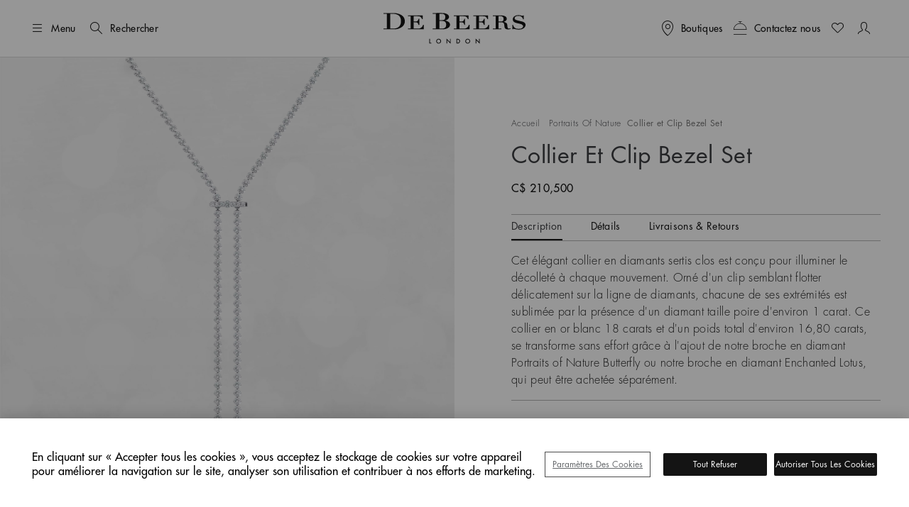

--- FILE ---
content_type: text/html;charset=UTF-8
request_url: https://www.debeers.ca/fr-ca/collier-et-clip-bezel-set/N103417.html
body_size: 36866
content:
	

<!DOCTYPE html>
<html lang="fr-CA" data-locale="fr_CA">




























<head>
    <meta charset="UTF-8" />
    <meta name="viewport" content="width=device-width, initial-scale=1, maximum-scale=5" />

    <title>Collier et Clip Bezel Set | De Beers CA</title>

    <link rel="preconnect" href="https://use.typekit.net" crossorigin />
    <link rel="preconnect" href="https://cdn.c1.amplience.net" crossorigin />
    <link rel="preconnect" href="https://dev.visualwebsiteoptimizer.com" />
    <link rel="preconnect" href="https://www.googletagmanager.com" />

    
    

    


    
        <!-- Affirm -->


<!-- End Affirm -->
    

    
    <script>
	
	    (function(w,d,s,l,i){w[l]=w[l]||[];w[l].push({'gtm.start':
	    new Date().getTime(),event:'gtm.js'});var f=d.getElementsByTagName(s)[0],
	    j=d.createElement(s),dl=l!='dataLayer'?'&l='+l:'';j.async=true;j.src=
	    'https://www.googletagmanager.com/gtm.js?id='+i+dl;

	    //adding a custom event for gtm load
	    j.addEventListener('load', function() {
		  var _ge = new CustomEvent('gtm_loaded', { bubbles: true });
		  d.dispatchEvent(_ge);
		});

	    f.parentNode.insertBefore(j,f);
	    })(window,document,'script','dataLayer',"GTM-WDQ795");

	
</script>

    
    <!-- Setup for VWO Experience Optimization Platform -->

    <!-- Start VWO Async SmartCode -->
<link rel="preconnect" href="https://dev.visualwebsiteoptimizer.com" />
<script type='text/javascript' id='vwoCode'>
window._vwo_code ||
(function () {
var w=window,
d=document;
if (d.URL.indexOf('__vwo_disable__') > -1 || w._vwo_code) {
return;
}
var account_id=735648,
version=2.2,
settings_tolerance=2000,
hide_element='body',
background_color='white',
hide_element_style = 'opacity:0 !important;filter:alpha(opacity=0) !important;background:' + background_color + ' !important;transition:none !important;',
/* DO NOT EDIT BELOW THIS LINE */
f=!1,v=d.querySelector('#vwoCode'),cc={};try{var e=JSON.parse(localStorage.getItem('_vwo_'+account_id+'_config'));cc=e&&'object'==typeof e?e:{}}catch(e){}function r(t){try{return decodeURIComponent(t)}catch(e){return t}}var s=function(){var e={combination:[],combinationChoose:[],split:[],exclude:[],uuid:null,consent:null,optOut:null},t=d.cookie||'';if(!t)return e;for(var n,i,o=/(?:^|;s*)(?:(_vis_opt_exp_(d+)_combi=([^;]*))|(_vis_opt_exp_(d+)_combi_choose=([^;]*))|(_vis_opt_exp_(d+)_split=([^:;]*))|(_vis_opt_exp_(d+)_exclude=[^;]*)|(_vis_opt_out=([^;]*))|(_vwo_global_opt_out=[^;]*)|(_vwo_uuid=([^;]*))|(_vwo_consent=([^;]*)))/g;null!==(n=o.exec(t));)try{n[1]?e.combination.push({id:n[2],value:r(n[3])}):n[4]?e.combinationChoose.push({id:n[5],value:r(n[6])}):n[7]?e.split.push({id:n[8],value:r(n[9])}):n[10]?e.exclude.push({id:n[11]}):n[12]?e.optOut=r(n[13]):n[14]?e.optOut=!0:n[15]?e.uuid=r(n[16]):n[17]&&(i=r(n[18]),e.consent=i&&3<=i.length?i.substring(0,3):null)}catch(e){}return e}();function i(){var e=function(){if(w.VWO&&Array.isArray(w.VWO))for(var e=0;e<w.VWO.length;e++){var t=w.VWO[e];if(Array.isArray(t)&&('setVisitorId'===t[0]||'setSessionId'===t[0]))return!0}return!1}(),t='a='+account_id+'&u='+encodeURIComponent(w._vis_opt_url||d.URL)+'&vn='+version+('undefined'!=typeof platform?'&p='+platform:'')+'&st='+w.performance.now();e||((n=function(){var e,t=[],n={},i=w.VWO&&w.VWO.appliedCampaigns||{};for(e in i){var o=i[e]&&i[e].v;o&&(t.push(e+'-'+o+'-1'),n[e]=!0)}if(s&&s.combination)for(var r=0;r<s.combination.length;r++){var a=s.combination[r];n[a.id]||t.push(a.id+'-'+a.value)}return t.join('|')}())&&(t+='&c='+n),(n=function(){var e=[],t={};if(s&&s.combinationChoose)for(var n=0;n<s.combinationChoose.length;n++){var i=s.combinationChoose[n];e.push(i.id+'-'+i.value),t[i.id]=!0}if(s&&s.split)for(var o=0;o<s.split.length;o++)t[(i=s.split[o]).id]||e.push(i.id+'-'+i.value);return e.join('|')}())&&(t+='&cc='+n),(n=function(){var e={},t=[];if(w.VWO&&Array.isArray(w.VWO))for(var n=0;n<w.VWO.length;n++){var i=w.VWO[n];if(Array.isArray(i)&&'setVariation'===i[0]&&i[1]&&Array.isArray(i[1]))for(var o=0;o<i[1].length;o++){var r,a=i[1][o];a&&'object'==typeof a&&(r=a.e,a=a.v,r&&a&&(e[r]=a))}}for(r in e)t.push(r+'-'+e[r]);return t.join('|')}())&&(t+='&sv='+n)),s&&s.optOut&&(t+='&o='+s.optOut);var n=function(){var e=[],t={};if(s&&s.exclude)for(var n=0;n<s.exclude.length;n++){var i=s.exclude[n];t[i.id]||(e.push(i.id),t[i.id]=!0)}return e.join('|')}();return n&&(t+='&e='+n),s&&s.uuid&&(t+='&id='+s.uuid),s&&s.consent&&(t+='&consent='+s.consent),w.name&&-1<w.name.indexOf('_vis_preview')&&(t+='&pM=true'),w.VWO&&w.VWO.ed&&(t+='&ed='+w.VWO.ed),t}code={nonce:v&&v.nonce,library_tolerance:function(){return'undefined'!=typeof library_tolerance?library_tolerance:void 0},settings_tolerance:function(){return cc.sT||settings_tolerance},hide_element_style:function(){return'{'+(cc.hES||hide_element_style)+'}'},hide_element:function(){return performance.getEntriesByName('first-contentful-paint')[0]?'':'string'==typeof cc.hE?cc.hE:hide_element},getVersion:function(){return version},finish:function(e){var t;f||(f=!0,(t=d.getElementById('_vis_opt_path_hides'))&&t.parentNode.removeChild(t),e&&((new Image).src='https://dev.visualwebsiteoptimizer.com/ee.gif?a='+account_id+e))},finished:function(){return f},addScript:function(e){var t=d.createElement('script');t.type='text/javascript',e.src?t.src=e.src:t.text=e.text,v&&t.setAttribute('nonce',v.nonce),d.getElementsByTagName('head')[0].appendChild(t)},load:function(e,t){t=t||{};var n=new XMLHttpRequest;n.open('GET',e,!0),n.withCredentials=!t.dSC,n.responseType=t.responseType||'text',n.onload=function(){if(t.onloadCb)return t.onloadCb(n,e);200===n.status?_vwo_code.addScript({text:n.responseText}):_vwo_code.finish('&e=loading_failure:'+e)},n.onerror=function(){if(t.onerrorCb)return t.onerrorCb(e);_vwo_code.finish('&e=loading_failure:'+e)},n.send()},init:function(){var e,t=this.settings_tolerance();w._vwo_settings_timer=setTimeout(function(){_vwo_code.finish()},t),'body'!==this.hide_element()?(n=d.createElement('style'),e=(t=this.hide_element())?t+this.hide_element_style():'',t=d.getElementsByTagName('head')[0],n.setAttribute('id','_vis_opt_path_hides'),v&&n.setAttribute('nonce',v.nonce),n.setAttribute('type','text/css'),n.styleSheet?n.styleSheet.cssText=e:n.appendChild(d.createTextNode(e)),t.appendChild(n)):(n=d.getElementsByTagName('head')[0],(e=d.createElement('div')).style.cssText='z-index: 2147483647 !important;position: fixed !important;left: 0 !important;top: 0 !important;width: 100% !important;height: 100% !important;background:'+background_color+' !important;',e.setAttribute('id','_vis_opt_path_hides'),e.classList.add('_vis_hide_layer'),n.parentNode.insertBefore(e,n.nextSibling));var n='https://dev.visualwebsiteoptimizer.com/j.php?'+i();-1!==w.location.search.indexOf('_vwo_xhr')?this.addScript({src:n}):this.load(n+'&x=true',{l:1})}};w._vwo_code=code;code.init();})();
</script>
<!-- End VWO Async SmartCode -->



    
    <script type="text/javascript">//<!--
/* <![CDATA[ (head-active_data.js) */
var dw = (window.dw || {});
dw.ac = {
    _analytics: null,
    _events: [],
    _category: "",
    _searchData: "",
    _anact: "",
    _anact_nohit_tag: "",
    _analytics_enabled: "true",
    _timeZone: "Etc/UTC",
    _capture: function(configs) {
        if (Object.prototype.toString.call(configs) === "[object Array]") {
            configs.forEach(captureObject);
            return;
        }
        dw.ac._events.push(configs);
    },
	capture: function() { 
		dw.ac._capture(arguments);
		// send to CQ as well:
		if (window.CQuotient) {
			window.CQuotient.trackEventsFromAC(arguments);
		}
	},
    EV_PRD_SEARCHHIT: "searchhit",
    EV_PRD_DETAIL: "detail",
    EV_PRD_RECOMMENDATION: "recommendation",
    EV_PRD_SETPRODUCT: "setproduct",
    applyContext: function(context) {
        if (typeof context === "object" && context.hasOwnProperty("category")) {
        	dw.ac._category = context.category;
        }
        if (typeof context === "object" && context.hasOwnProperty("searchData")) {
        	dw.ac._searchData = context.searchData;
        }
    },
    setDWAnalytics: function(analytics) {
        dw.ac._analytics = analytics;
    },
    eventsIsEmpty: function() {
        return 0 == dw.ac._events.length;
    }
};
/* ]]> */
// -->
</script>
<script type="text/javascript">//<!--
/* <![CDATA[ (head-cquotient.js) */
var CQuotient = window.CQuotient = {};
CQuotient.clientId = 'bdbt-DeBeersInternationalNet';
CQuotient.realm = 'BDBT';
CQuotient.siteId = 'DeBeersInternationalNet';
CQuotient.instanceType = 'prd';
CQuotient.locale = 'fr_CA';
CQuotient.fbPixelId = '__UNKNOWN__';
CQuotient.activities = [];
CQuotient.cqcid='';
CQuotient.cquid='';
CQuotient.cqeid='';
CQuotient.cqlid='';
CQuotient.apiHost='api.cquotient.com';
/* Turn this on to test against Staging Einstein */
/* CQuotient.useTest= true; */
CQuotient.useTest = ('true' === 'false');
CQuotient.initFromCookies = function () {
	var ca = document.cookie.split(';');
	for(var i=0;i < ca.length;i++) {
	  var c = ca[i];
	  while (c.charAt(0)==' ') c = c.substring(1,c.length);
	  if (c.indexOf('cqcid=') == 0) {
		CQuotient.cqcid=c.substring('cqcid='.length,c.length);
	  } else if (c.indexOf('cquid=') == 0) {
		  var value = c.substring('cquid='.length,c.length);
		  if (value) {
		  	var split_value = value.split("|", 3);
		  	if (split_value.length > 0) {
			  CQuotient.cquid=split_value[0];
		  	}
		  	if (split_value.length > 1) {
			  CQuotient.cqeid=split_value[1];
		  	}
		  	if (split_value.length > 2) {
			  CQuotient.cqlid=split_value[2];
		  	}
		  }
	  }
	}
}
CQuotient.getCQCookieId = function () {
	if(window.CQuotient.cqcid == '')
		window.CQuotient.initFromCookies();
	return window.CQuotient.cqcid;
};
CQuotient.getCQUserId = function () {
	if(window.CQuotient.cquid == '')
		window.CQuotient.initFromCookies();
	return window.CQuotient.cquid;
};
CQuotient.getCQHashedEmail = function () {
	if(window.CQuotient.cqeid == '')
		window.CQuotient.initFromCookies();
	return window.CQuotient.cqeid;
};
CQuotient.getCQHashedLogin = function () {
	if(window.CQuotient.cqlid == '')
		window.CQuotient.initFromCookies();
	return window.CQuotient.cqlid;
};
CQuotient.trackEventsFromAC = function (/* Object or Array */ events) {
try {
	if (Object.prototype.toString.call(events) === "[object Array]") {
		events.forEach(_trackASingleCQEvent);
	} else {
		CQuotient._trackASingleCQEvent(events);
	}
} catch(err) {}
};
CQuotient._trackASingleCQEvent = function ( /* Object */ event) {
	if (event && event.id) {
		if (event.type === dw.ac.EV_PRD_DETAIL) {
			CQuotient.trackViewProduct( {id:'', alt_id: event.id, type: 'raw_sku'} );
		} // not handling the other dw.ac.* events currently
	}
};
CQuotient.trackViewProduct = function(/* Object */ cqParamData){
	var cq_params = {};
	cq_params.cookieId = CQuotient.getCQCookieId();
	cq_params.userId = CQuotient.getCQUserId();
	cq_params.emailId = CQuotient.getCQHashedEmail();
	cq_params.loginId = CQuotient.getCQHashedLogin();
	cq_params.product = cqParamData.product;
	cq_params.realm = cqParamData.realm;
	cq_params.siteId = cqParamData.siteId;
	cq_params.instanceType = cqParamData.instanceType;
	cq_params.locale = CQuotient.locale;
	
	if(CQuotient.sendActivity) {
		CQuotient.sendActivity(CQuotient.clientId, 'viewProduct', cq_params);
	} else {
		CQuotient.activities.push({activityType: 'viewProduct', parameters: cq_params});
	}
};
/* ]]> */
// -->
</script>


    
        <script>
            console.log = function () {
            };
            console.warn = function () {
            };
        </script>
    

    

    <link rel="stylesheet" href="https://use.typekit.net/lkc5rtx.css" />


    <link rel="stylesheet" href="/on/demandware.static/Sites-DeBeersInternationalNet-Site/-/fr_CA/v1768602685364/jquery/jquery-ui.min.css"  />

    <link rel="stylesheet" href="/on/demandware.static/Sites-DeBeersInternationalNet-Site/-/fr_CA/v1768602685364/css/productDetailsHJNewFields.css"  />




    
    
    
        <link rel="stylesheet" href="https://cdn.c1.amplience.net/c/debeers/debeers-amplience-styles-live" />
    
        <link rel="stylesheet" href="https://cdn.c1.amplience.net/c/debeers/optimize-experience-styling-production" />
    


    <script src="/on/demandware.static/Sites-DeBeersInternationalNet-Site/-/fr_CA/v1768602685364/jquery/jquery-3.6.3.min.js" defer="defer"></script>
<script src="/on/demandware.static/Sites-DeBeersInternationalNet-Site/-/fr_CA/v1768602685364/popper/popper.min.js" defer="defer"></script>


    <script src="/on/demandware.static/Sites-DeBeersInternationalNet-Site/-/fr_CA/v1768602685364/jquery/jquery-ui.min.js" defer="defer"></script>
    <script src="/on/demandware.static/Sites-DeBeersInternationalNet-Site/-/fr_CA/v1768602685364/jquery/jquery.ui.touch-punch.min.js" defer="defer"></script>


<script src="/on/demandware.static/Sites-DeBeersInternationalNet-Site/-/fr_CA/v1768602685364/bootstrap/bootstrap.min.js" defer="defer"></script>
<script src="/on/demandware.static/Sites-DeBeersInternationalNet-Site/-/fr_CA/v1768602685364/js/spinner.js" defer="defer"></script>


    <script
        src="/on/demandware.static/Sites-DeBeersInternationalNet-Site/-/fr_CA/v1768602685364/accessible/slick.min.js"
        defer="defer"
        >
    </script>

    <script
        src="/on/demandware.static/Sites-DeBeersInternationalNet-Site/-/fr_CA/v1768602685364/js/carousel.js"
        defer="defer"
        >
    </script>

    <script
        src="/on/demandware.static/Sites-DeBeersInternationalNet-Site/-/fr_CA/v1768602685364/js/newsletter.js"
        defer="defer"
        >
    </script>

    <script
        src="/on/demandware.static/Sites-DeBeersInternationalNet-Site/-/fr_CA/v1768602685364/js/miniCart.js"
        defer="defer"
        >
    </script>

    <script
        src="/on/demandware.static/Sites-DeBeersInternationalNet-Site/-/fr_CA/v1768602685364/js/baseSearch.js"
        defer="defer"
        >
    </script>

    <script
        src="/on/demandware.static/Sites-DeBeersInternationalNet-Site/-/fr_CA/v1768602685364/js/login.js"
        defer="defer"
        >
    </script>

    <script
        src="/on/demandware.static/Sites-DeBeersInternationalNet-Site/-/fr_CA/v1768602685364/js/handleWithModal.js"
        defer="defer"
        >
    </script>

    <script
        src="/on/demandware.static/Sites-DeBeersInternationalNet-Site/-/fr_CA/v1768602685364/js/clientServicesHeader.js"
        defer="defer"
        >
    </script>

    <script
        src="/on/demandware.static/Sites-DeBeersInternationalNet-Site/-/fr_CA/v1768602685364/js/variationProducts.js"
        defer="defer"
        >
    </script>

    <script
        src="/on/demandware.static/Sites-DeBeersInternationalNet-Site/-/fr_CA/v1768602685364/js/productDetailHJ.js"
        defer="defer"
        >
    </script>


<script src="/on/demandware.static/Sites-DeBeersInternationalNet-Site/-/fr_CA/v1768602685364/js/gtmCustomEvents.js" defer="defer"></script>


    <script src="/on/demandware.static/Sites-DeBeersInternationalNet-Site/-/fr_CA/v1768602685364/js/checkoutReminderModal.js" defer="defer"></script>


<script>
    window.MAP_API_KEY = "AIzaSyCbCgZP_zB3NiiUNHmGFBVFtrpNrfsRvKw";
    window.MAP_ID = "92933e5d500f1979";
    window.SITE_ID = "DeBeersInternationalNet"
</script>


    <script src="https://cdn.c1.amplience.net/c/debeers/debeers-amplience-scripts-live" defer></script>


    
    <script
        src="https://www.recaptcha.net/recaptcha/api.js?render=6LfsnMMcAAAAAG_3kGHwxDvF-aRDijtM3A-Pr5KV&hl=en"
        defer="defer"
    >
    </script>



    
    


    
        <link rel="canonical" href="https://www.debeers.ca/fr-ca/collier-et-clip-bezel-set/N103417.html" />
    



    
       <link rel="alternate" hreflang="en-AU" href="https://www.debeers.com/en-au/bezel-set-necklace-and-clip-in-white-gold/N103417.html"/>
    
       <link rel="alternate" hreflang="en-AT" href="https://www.debeers.com/en-at/bezel-set-necklace-and-clip-in-white-gold/N103417.html"/>
    
       <link rel="alternate" hreflang="fr-BE" href="https://www.debeers.com/fr-be/collier-et-clip-bezel-set/N103417.html"/>
    
       <link rel="alternate" hreflang="en-CA" href="https://www.debeers.ca/en-ca/bezel-set-necklace-and-clip-in-white-gold/N103417.html"/>
    
       <link rel="alternate" hreflang="fr-FR" href="https://www.debeers.fr/fr-fr/collier-et-clip-bezel-set/N103417.html"/>
    
       <link rel="alternate" hreflang="en-DE" href="https://www.debeers.com/en-de/bezel-set-necklace-and-clip-in-white-gold/N103417.html"/>
    
       <link rel="alternate" hreflang="en-GR" href="https://www.debeers.com/en-gr/bezel-set-necklace-and-clip-in-white-gold/N103417.html"/>
    
       <link rel="alternate" hreflang="zh-HK" href="https://www.debeers.hk/zh-hk/bezel-set-necklace-and-clip-in-white-gold/N103417.html"/>
    
       <link rel="alternate" hreflang="en-IT" href="https://www.debeers.com/en-it/bezel-set-necklace-and-clip-in-white-gold/N103417.html"/>
    
       <link rel="alternate" hreflang="zh-MO" href="https://www.debeers.com/zh-mo/bezel-set-necklace-and-clip-in-white-gold/N103417.html"/>
    
       <link rel="alternate" hreflang="en-NL" href="https://www.debeers.com/en-nl/bezel-set-necklace-and-clip-in-white-gold/N103417.html"/>
    
       <link rel="alternate" hreflang="en-SE" href="https://www.debeers.com/en-se/bezel-set-necklace-and-clip-in-white-gold/N103417.html"/>
    
       <link rel="alternate" hreflang="zh-TW" href="https://www.debeers.tw/zh-tw/bezel-set-necklace-and-clip-in-white-gold/N103417.html"/>
    
       <link rel="alternate" hreflang="x-default" href="https://www.debeers.co.uk/en-gb/bezel-set-necklace-and-clip-in-white-gold/N103417.html"/>
    
       <link rel="alternate" hreflang="en-US" href="https://www.debeers.com/en-us/bezel-set-necklace-and-clip-in-white-gold/N103417.html"/>
    


<meta
    name="description"
    content="Collier et Clip Bezel Set De Beers. Achetez en ligne d&egrave;s maintenant et profitez d'une livraison offerte."
/>
<meta
    name="keywords"
    content="De Beers"
/>


    
        
            <meta name="robots" content="index" />
        
    


    
<link rel="apple-touch-icon" sizes="196x196"
    href="/on/demandware.static/Sites-DeBeersInternationalNet-Site/-/default/dw1c9cad76/images/favicons/De_Beers_Favicon_196x196.png" />


<link rel="icon" type="image/png" href="/on/demandware.static/Sites-DeBeersInternationalNet-Site/-/default/dw1eb5cd5f/images/favicons/De_Beers_Favicon_16x16.png"
    sizes="16x16" />
<link rel="icon" type="image/png" href="/on/demandware.static/Sites-DeBeersInternationalNet-Site/-/default/dw49cb5e8d/images/favicons/De_Beers_Favicon_32x32.png"
    sizes="32x32" />
<link rel="icon" type="image/png" href="/on/demandware.static/Sites-DeBeersInternationalNet-Site/-/default/dw7e5ce98b/images/favicons/De_Beers_Favicon_96x96.png"
    sizes="96x96" />
<link rel="icon" type="image/png" href="/on/demandware.static/Sites-DeBeersInternationalNet-Site/-/default/dw51ba8de0/images/favicons/De_Beers_Favicon_128x128.png"
    sizes="128x128" />
<link rel="icon" type="image/png" href="/on/demandware.static/Sites-DeBeersInternationalNet-Site/-/default/dw1c9cad76/images/favicons/De_Beers_Favicon_196x196.png"
    sizes="196x196" />


<link rel="icon" type="image/x-icon" href="/on/demandware.static/Sites-DeBeersInternationalNet-Site/-/default/dwc643a78f/images/favicons/favicon.ico" />


    <meta name="content-language" content="fr" />

    

    


    <script type="application/ld+json">
        {
  "@context": "https://schema.org",
  "@type": "BreadcrumbList",
  "itemListElement": [
    {
      "@type": "ListItem",
      "position": 1,
      "item": {
        "@id": "https://www.debeers.ca/fr-ca/haute-joaillerie/portraits-of-nature/",
        "name": "Portraits Of Nature"
      }
    },
    {
      "@type": "ListItem",
      "position": 2,
      "name": "Collier et Clip Bezel Set"
    }
  ]
}
    </script>





    <script type="application/ld+json">{
  "@context": "https://schema.org/",
  "@type": "Product",
  "name": "Collier et Clip Bezel Set",
  "description": "Cet élégant collier en diamants sertis clos est conçu pour illuminer le décolleté à chaque mouvement. Orné d'un clip semblant flotter délicatement sur la ligne de diamants, chacune de ses extrémités est sublimée par la présence d'un diamant taille poire d'environ 1 carat.  Ce collier en or blanc 18 carats et d'un poids total d'environ 16,80 carats, se transforme sans effort grâce à l'ajout de notre broche en diamant Portraits of Nature Butterfly ou notre broche en diamant Enchanted Lotus, qui peut être achetée séparément.",
  "brand": {
    "@type": "Brand",
    "name": "De Beers"
  },
  "sku": "N10341710AX72",
  "image": [
    "https://media.debeers.com/i/debeers/N103417_01",
    "https://media.debeers.com/i/debeers/N103417_07",
    "https://media.debeers.com/i/debeers/N103417_06"
  ],
  "offers": {
    "url": "https://www.debeers.ca/fr-ca/collier-et-clip-bezel-set/N10341710AX72.html",
    "@type": "Offer",
    "priceCurrency": "CAD",
    "price": "210500.00",
    "availability": "http://schema.org/InStock"
  }
}</script>



    
    
        <meta property="og:type" content="product" />
        <meta property="og:title" content="Collier et Clip Bezel Set" />
        <meta property="og:image" content="https://media.debeers.com/i/debeers/N103417_01" />
        
            <meta property="og:description" content="Cet &eacute;l&eacute;gant collier en diamants sertis clos est con&ccedil;u pour illuminer le d&eacute;collet&eacute; &agrave; chaque mouvement. Orn&eacute; d'un clip semblant flotter d&eacute;licatement sur la ligne de diamants, chacune de ses extr&eacute;mit&eacute;s est sublim&eacute;e par la pr&eacute;sence d'un diamant taille poire d'environ 1 carat.  Ce collier en or blanc 18 carats et d'un poids total d'environ 16,80 carats, se transforme sans effort gr&acirc;ce &agrave; l'ajout de notre broche en diamant Portraits of Nature Butterfly ou notre broche en diamant Enchanted Lotus, qui peut &ecirc;tre achet&eacute;e s&eacute;par&eacute;ment." />
        
    

    
        <link rel="preload" as="image" href="https://media.debeers.com/i/debeers/N103417_01" fetchpriority="high" />
    

    
    
</head>

<body
class="gre-hide"
data-page-action="Product-Show">


    <h1 class="d-none" >Collier et Clip Bezel Set</h1>




<a href="#maincontent" class="skip-link">Passer au contenu principal</a>
<!-- Google Tag Manager (noscript) -->
<noscript>
	<iframe src="https://www.googletagmanager.com/ns.html?id=GTM-WDQ795" 
	height="0" width="0" style="display:none;visibility:hidden"></iframe>
</noscript>
<!-- End Google Tag Manager (noscript) -->

    <div class="gtm-page-view" data-gtm-page='{"event":"page_view","userId":null,"loggedInStatus":"Logged out","siteLocation":"Product detail page","pageCategory":null,"locale":"fr_ca","country":"Canada","language":"français","section":"Haute Joaillerie","subsection":"Collections Haute Joaillerie","collection":"Portraits of Nature"}'></div>









<input type="hidden" id="COReminderModalEnabled" value="false" />
<input type="hidden" id="COReminderModalTimeout" value="120" />
<input type="hidden" id="COReminderModalURL" value="https://www.debeers.ca/on/demandware.store/Sites-DeBeersInternationalNet-Site/fr_CA/Checkout-GetReminderModal" />


<input id="js-whishlist-products" type="hidden" name="whishlist-products" value="" />


    

    <div class="page gtm-view-item pdp-pillar-three" data-action="Product-Show" data-querystring="pid=N103417">
        



























<header class="header ">
    
    <div class="header__top d-flex justify-content-between align-items-center container-fluid">

        
        <div class="header__utility-items d-flex col-3 justify-content-start align-items-center">

            
            <button type="button"
                    title="Menu"
                    class="btn btn-hamburger js-btn-hamburger p-0 d-flex align-items-center text-nowrap header__hamburger-trigger me-12 me-lg-16">
                <i class="dbicon-hamburgermenu d-block fs-4" aria-hidden="true"></i>
                <span class="d-none d-md-flex ms-8">Menu</span>
            </button>

            
            <button id="headerSearch" class="btn p-0 d-flex align-items-center text-nowrap me-12 gtm-top-menu search-button"
                    title="Rechercher"
                    data-gtm-top-menu-label="search_popup"
                    data-bs-toggle="modal" data-bs-target="#searchModal"
                    aria-label="Rechercher"
                    data-char="2.0">
                <i class="dbicon-search d-block fs-4" aria-hidden="true"></i>
                <span class="d-none d-md-flex ms-8">Rechercher</span>
            </button>
        </div>

        
        <div class="header__logo d-flex col-6 justify-content-center">
            
            
            
            <a class="header__logo-link d-block" href="/fr-ca/home"
               title="De Beers Accueil">
                <svg role="img" aria-labelledby="logo" class="header__logo-img" xmlns="http://www.w3.org/2000/svg" version="1.0" width="200" height="44" viewBox="0 0 2112.000000 458.000000" preserveAspectRatio="xMidYMid meet" fill="none">
    <title id="logo">De Beers</title>
    <g transform="translate(0.000000,458.000000) scale(0.100000,-0.100000)" fill="#141414" stroke="none">
        <path d="M7828 4573 l-518 -3 0 -55 0 -55 245 0 245 0 0 -1095 0 -1095 -245 0 -245 0 0 -54 0 -53 618 -9 c978 -13 1076 -9 1324 55 208 54 354 128 470 239 98 93 148 193 168 334 42 295 -191 541 -615 649 -60 15 -103 30 -95 32 8 3 47 15 85 27 274 87 463 268 481 461 25 258 -183 471 -553 569 -209 56 -317 60 -1365 53z m859 -113 c262 -20 393 -92 470 -256 51 -111 52 -325 2 -459 -26 -70 -96 -147 -162 -180 -93 -45 -169 -55 -439 -55 l-248 0 0 475 0 474 93 4 c50 1 106 4 122 5 17 1 90 -3 162 -8z m241 -1086 c111 -23 188 -63 254 -132 66 -69 93 -118 119 -219 35 -138 19 -366 -35 -487 -28 -64 -102 -147 -161 -182 -112 -65 -279 -94 -548 -94 -101 0 -199 3 -216 6 l-31 7 0 558 0 559 270 0 c208 0 289 -4 348 -16z" fill="currentColor"/>
        <path d="M492 4563 l-492 -3 0 -55 0 -55 245 0 245 0 0 -1090 0 -1090 -245 0 -245 0 0 -53 0 -54 633 -9 c1182 -16 1315 -8 1630 97 461 154 767 433 872 794 74 256 49 553 -65 792 -163 338 -536 580 -1049 683 -210 42 -335 50 -706 48 -181 -2 -552 -4 -823 -5z m1206 -128 c615 -97 902 -441 902 -1080 0 -304 -63 -515 -212 -717 -159 -215 -394 -334 -727 -368 -112 -11 -562 -14 -623 -4 l-38 7 0 1088 0 1088 48 4 c111 11 549 -2 650 -18z" fill="currentColor"/>
        <path d="M19869 4245 c-389 -65 -639 -297 -642 -595 -2 -223 85 -365 285 -465 119 -60 225 -91 573 -171 385 -88 481 -124 582 -217 56 -51 80 -91 94 -156 10 -49 9 -59 -16 -123 -47 -120 -146 -205 -299 -258 -89 -30 -232 -43 -410 -37 -279 10 -421 61 -561 202 -95 96 -134 159 -182 294 l-36 101 -48 0 -49 0 0 -335 0 -335 55 0 c50 0 56 2 70 30 15 29 19 30 80 30 37 0 115 -13 187 -30 178 -44 292 -60 478 -67 291 -10 491 25 686 122 138 68 231 145 300 246 83 122 98 171 99 319 0 115 -2 130 -26 180 -55 115 -141 193 -294 266 -69 33 -146 56 -325 100 -129 31 -332 80 -450 109 -118 28 -251 67 -294 85 -154 65 -230 154 -229 270 1 77 28 134 92 193 98 92 240 137 457 144 164 6 258 -12 382 -73 141 -69 265 -218 308 -369 l19 -65 52 0 53 0 0 285 0 285 -51 0 c-44 0 -55 -4 -79 -30 -38 -40 -68 -39 -226 10 -71 21 -169 46 -218 55 -106 18 -309 18 -417 0z" fill="currentColor"/>
        <path d="M16633 4213 l-373 -3 0 -55 0 -55 210 0 210 0 -2 -917 -3 -918 -207 -3 -208 -2 0 -55 0 -55 635 0 635 0 0 55 0 55 -205 0 -205 0 0 470 0 470 218 0 c119 0 248 -5 287 -10 165 -24 283 -123 315 -264 5 -25 19 -129 30 -230 24 -225 42 -300 91 -376 69 -107 181 -161 374 -181 171 -18 347 7 444 62 l53 31 -42 43 -42 43 -35 -24 c-46 -31 -95 -44 -166 -44 -71 0 -108 18 -147 72 -41 57 -59 122 -70 263 -25 304 -45 386 -116 464 -77 86 -195 150 -359 196 l-79 22 81 27 c197 66 331 187 369 336 22 86 13 156 -30 245 -54 109 -136 183 -279 250 -155 74 -342 97 -764 93 -136 -2 -416 -4 -620 -5z m967 -131 c187 -61 269 -193 257 -412 -8 -155 -55 -249 -152 -306 -71 -41 -159 -54 -382 -54 l-203 0 0 401 0 401 208 -4 c174 -5 217 -9 272 -26z" fill="currentColor"/>
        <path d="M3640 4155 l0 -55 205 0 205 0 0 -920 0 -920 -205 0 -205 0 0 -55 0 -55 1170 0 1170 0 0 340 0 340 -48 0 -49 0 -17 -61 c-55 -200 -172 -341 -359 -435 -129 -65 -156 -68 -607 -69 l-405 0 -3 468 -2 469 207 -4 c226 -4 250 -9 339 -69 63 -43 99 -99 146 -230 l43 -119 48 0 47 0 0 470 0 470 -49 0 -48 0 -28 -77 c-39 -112 -71 -169 -121 -223 -80 -86 -173 -110 -426 -110 l-158 0 0 395 0 395 368 0 c404 0 454 -6 569 -59 120 -57 200 -143 279 -303 l38 -78 48 0 48 0 0 275 0 275 -1100 0 -1100 0 0 -55z" fill="currentColor"/>
        <path d="M10450 4155 l0 -55 205 0 205 0 0 -920 0 -920 -205 0 -205 0 0 -55 0 -55 1173 2 1172 3 3 338 2 337 -53 0 -54 0 -18 -67 c-72 -264 -287 -453 -562 -493 -37 -5 -233 -10 -435 -10 l-368 0 0 470 0 470 170 0 c93 0 193 -5 222 -11 75 -16 164 -66 204 -115 33 -40 87 -159 115 -251 12 -43 12 -43 61 -43 l48 0 0 470 0 470 -48 0 -47 0 -19 -52 c-37 -108 -86 -198 -130 -246 -82 -88 -173 -112 -423 -112 l-153 0 0 303 c0 167 -3 345 -6 395 l-7 92 369 0 c406 0 456 -6 571 -59 120 -57 200 -143 279 -303 l38 -78 48 0 48 0 0 275 0 275 -1100 0 -1100 0 0 -55z" fill="currentColor"/>
        <path d="M13360 4155 l0 -55 205 0 205 0 0 -920 0 -920 -205 0 -205 0 0 -55 0 -55 1170 0 1170 0 0 341 0 340 -51 -3 -52 -3 -14 -55 c-63 -251 -280 -451 -537 -495 -68 -11 -176 -15 -462 -15 l-374 0 0 471 0 471 203 -4 c237 -5 285 -17 370 -97 55 -52 80 -96 127 -228 l33 -93 48 0 49 0 0 470 0 470 -49 0 -49 0 -22 -62 c-38 -103 -88 -197 -131 -243 -74 -81 -171 -105 -421 -105 l-158 0 0 395 0 395 360 0 c397 0 462 -7 575 -59 111 -51 229 -185 295 -333 21 -48 21 -48 70 -48 l50 0 0 275 0 275 -1100 0 -1100 0 0 -55z" fill="currentColor"/>
        <path d="M9380 405 l0 -365 55 0 55 0 0 238 0 237 177 -185 c98 -102 210 -219 250 -260 l73 -75 0 368 0 367 -50 0 -50 0 0 -236 c0 -130 -4 -234 -9 -232 -4 2 -117 117 -250 256 -133 138 -244 252 -247 252 -2 0 -4 -164 -4 -365z" fill="currentColor"/>
        <path d="M13710 407 l0 -367 50 0 50 0 0 238 0 237 113 -115 c62 -63 174 -179 250 -258 l137 -143 0 365 0 366 -50 0 -50 0 0 -237 0 -238 -103 105 c-57 58 -169 175 -250 260 l-147 154 0 -367z" fill="currentColor"/>
        <path d="M8091 726 c-24 -8 -69 -32 -99 -53 -186 -127 -203 -399 -37 -552 72 -65 145 -93 245 -93 138 0 258 71 325 194 28 49 30 60 30 158 0 91 -3 112 -25 155 -31 64 -111 144 -175 175 -63 29 -196 37 -264 16z m207 -101 c46 -20 108 -78 132 -126 92 -178 -63 -403 -258 -374 -87 13 -174 79 -207 157 -22 55 -20 158 6 213 25 53 94 117 141 132 50 16 144 15 186 -2z" fill="currentColor"/>
        <path d="M12411 724 c-98 -35 -175 -107 -219 -202 -33 -74 -35 -190 -3 -273 90 -236 413 -297 596 -114 136 136 136 349 -1 495 -68 73 -137 103 -243 107 -61 2 -99 -2 -130 -13z m230 -111 c161 -82 188 -302 51 -425 -39 -35 -119 -68 -167 -68 -46 0 -123 31 -163 66 -54 46 -83 102 -89 174 -19 203 187 344 368 253z" fill="currentColor"/>
        <path d="M6810 385 l0 -345 156 0 155 0 -3 48 -3 47 -102 3 -103 3 0 294 0 295 -50 0 -50 0 0 -345z" fill="currentColor"/>
        <path d="M10840 384 l0 -346 148 4 c166 4 202 15 286 89 123 108 141 328 38 465 -75 98 -174 134 -370 134 l-102 0 0 -346z m264 232 c105 -32 166 -117 166 -234 0 -34 -6 -77 -13 -95 -39 -92 -128 -147 -239 -147 l-68 0 0 245 0 245 53 0 c30 0 75 -6 101 -14z" fill="currentColor"/>
    </g>
</svg>
            </a>
        </div>

        
        <div class="header__utilility-items d-flex col-3 align-items-center justify-content-end">

            
            <div class="header__icon-contactus d-none d-md-block ms-12 gtm-top-menu" data-gtm-top-menu-label="Stores">
                <button id="storeLocatorButton"
                    data-bs-toggle="modal" data-bs-target="#storeLocator"
                    class="btn p-0 d-flex align-items-center text-nowrap"
                    aria-label="Boutiques"
                    title="Boutiques">
                    <i class="dbicon-location d-block fs-4" aria-hidden="true"></i>
                    <span class="d-none d-lg-flex ms-8">Boutiques</span>
                </button>
            </div>

            
            <div id="headerClientSupport" class="header__icon-contactus d-none d-md-block ms-12 gtm-top-menu" data-gtm-top-menu-label="Client services">
                <a id="headerClientSupportButton" title="Contactez nous"
                   class="btn p-0 d-flex align-items-center text-nowrap"
                   href="/fr-ca/client-services"
                   aria-label="Contactez nous">
                    <i class="dbicon-appointmentbooking2 d-block fs-4" aria-hidden="true"></i>
                    <span class="d-none d-lg-flex ms-8">Contactez nous</span>
                </a>
            </div>

            
            
                <div class="header__icon-wishlist d-none d-md-block ms-12 gtm-top-menu"
                    data-gtm-top-menu-label='Wishlist'
                    id="headerWishlist">
                    <a class="d-block"
    href="https://www.debeers.ca/fr-ca/customer/account/wishlist"
    title="Wishlist"
    aria-label="WISHLIST"
>
    <i class="js-main-wishlist-icon dbicon-wishlist fs-4 d-block" aria-hidden="true"></i>
</a>

                </div>
            

            
            <div class="header__icon-myaccount ms-12 gtm-top-menu"
                 data-gtm-top-menu-label='login_popup'
                 id="headerMyAccount">
                



    
    
    
        <a
            class="d-block d-lg-none"
            href="https://www.debeers.ca/fr-ca/customer/account/login/view"
            title="Mon compte"
        >
            <i class="dbicon-account fs-4 d-block" aria-hidden="true"></i>
            <span class="visually-hidden">
                Mon compte
            </span>
        </a>
        <button
            class="btn p-0 d-none d-lg-block"
            title="Mon compte"
            data-bs-toggle="modal"
            data-bs-target="#myAccountModal"
            aria-label="Mon compte"
        >
            <i class="dbicon-account fs-4 d-block" aria-hidden="true"></i>
        </button>
    


            </div>

            
            <div class="header__icon-mybag ms-12 gtm-top-menu"
                 id="headerShoppingBag"
                 data-gtm-top-menu-label='Cart'>
                




            </div>
        </div>
    </div>
</header>

        <main id="maincontent" class="pdp-page"
              data-gtm-product='{"item_name":"Collier et Clip Bezel Set","item_category":"Haute Joaillerie","item_category2":"Portraits of Nature","currency":"CAD","quantity":1,"standard_price_product":1,"item_id":"N103417","style_price":210500}'>
            
            
            
            
            
            
            
            
            
                
                    
                
            
            <!-- CQuotient Activity Tracking (viewProduct-cquotient.js) -->
<script type="text/javascript">//<!--
/* <![CDATA[ */
(function(){
	try {
		if(window.CQuotient) {
			var cq_params = {};
			cq_params.product = {
					id: 'N103417',
					sku: 'N10341710AX72',
					type: '',
					alt_id: ''
				};
			cq_params.realm = "BDBT";
			cq_params.siteId = "DeBeersInternationalNet";
			cq_params.instanceType = "prd";
			window.CQuotient.trackViewProduct(cq_params);
		}
	} catch(err) {}
})();
/* ]]> */
// -->
</script>
<script type="text/javascript">//<!--
/* <![CDATA[ (viewProduct-active_data.js) */
dw.ac._capture({id: "N10341710AX72", type: "detail"});
/* ]]> */
// -->
</script>
                <div class="pdp-page__block">
                    <div class="container-fluid p-0">
                        <div class="pdp-block row no-gutters">
                            <section class="col-12 col-lg-6 product-detail pdp-block__carousel js-pdp-block__carousel p-0 m-0"  data-carousel="Galerie de produits" aria-label="Galerie de produits" data-capture-last-product-url="/on/demandware.store/Sites-DeBeersInternationalNet-Site/fr_CA/Product-CaptureLastProduct?pid=N10341710AX72">
                                

                                
                                






<div id="js-hj-pdp-container" class="pdp-container pillar-type-three" data-slide-suffix="70">
    
    <div class="pdp-container__carousel-nav-wrapper">
        

        
            <div class="pdp-container__carousel-nav slick js-slick-mobile-only" style="--db-slides-number: 1.0;" data-slick='{"slidesToShow": 1.0, "slidesToScroll": 1,"infinite": false, "asNavFor": ".pdp-container__carousel-mobile", "mobileFirst": true, "arrows": false, "dots": false, "centerMode": true, "centerPadding": "0", "focusOnSelect": true, "responsive": [{ "breakpoint": 991, "settings": "unslick"}]}'>
                
                    <button 
                        id="btn-image-0"
                        class="pdp-container__carousel-nav-btn js-hj-btn active" 
                        data-id="image-1" 
                        data-suffix="70" 
                        aria-label="Slide 1 of 1"
                        aria-current=true
                    >
                        <img class="pdp-container__carousel-nav-img" loading="lazy" alt="Collier et Clip Bezel Set, image 1" src="https://media.debeers.com/i/debeers/N103417_70?fmt=auto&amp;fmt.webp.qlt=55&amp;fmt.jp2.qlt=35&amp;fmt.jpeg.qlt=55&amp;$debeers-nd-small-thumbs-desktop-1-1-168-poi$" />
                    </button>
                

                
            </div>
        
    </div>
    
    <div class="pdp-container__carousel-mobile d-lg-flex slick js-slick-pdp-carousel js-slick-mobile-only" data-slick='{"infinite": false, "mobileFirst": true, "instructionsText": "Il s&rsquo;agit d&rsquo;un carrousel avec une grande image et une piste de miniatures ci-dessous. Utilisez le bouton Tab pour naviguer ou s&eacute;lectionnez l&rsquo;un des boutons d&rsquo;image pour modifier l&rsquo;image principale ci-dessus.", "arrows": false, "dots": true, "asNavFor": ".pdp-container__carousel-nav", "centerMode": true, "centerPadding": "0", "responsive": [{ "breakpoint": 991, "settings": "unslick"}]}'>
        
        
            
                <div id="image-1" class="pdp-container__carousel-slide" aria-label="Slide 1 of 1" role="group">
                    <img data-suffix="70"
                        data-id="btn-image-0"
                        class="pdp-container__carousel-image js-slide"
                        title="Collier et Clip Bezel Set"
                        alt="Collier et Clip Bezel Set, image 1"
                        src="https://media.debeers.com/i/debeers/N103417_70?fmt=auto&amp;fmt.webp.qlt=65&amp;fmt.jp2.qlt=40&amp;fmt.jpeg.qlt=65&amp;$new-plp-grid-desktop-1-1-3000-poi$"
                        fetchpriority="high" 
                        
                    />
                </div>
            
        

        
        
    </div>

</div>

                            </section>

                            <div class="pdp-block__details col-12 col-lg-6">
                                
                                    

<input
    id="productTypeInfo"
    type="hidden"
    data-masterid="N103417"
    data-productid="N10341710AX72"
    data-standardproduct="true"
    data-producttype="variant"
    data-issoldonline="false"
    data-ispricevisibleonline="true"
    data-ispricefitsmaxamount="true"
    data-maxbasketamount="212500.0"
    data-primarycategorytitle="Portraits of Nature"
    data-primarycategorylink="/fr-ca/haute-joaillerie/portraits-of-nature/"
    data-ishjpillar="true"
    data-hjpillartype="THREE"
/>

<!-- CQuotient Activity Tracking (viewProduct-cquotient.js) -->
<script type="text/javascript">//<!--
/* <![CDATA[ */
(function(){
	try {
		if(window.CQuotient) {
			var cq_params = {};
			cq_params.product = {
					id: 'N103417',
					sku: 'N10341710AX72',
					type: '',
					alt_id: ''
				};
			cq_params.realm = "BDBT";
			cq_params.siteId = "DeBeersInternationalNet";
			cq_params.instanceType = "prd";
			window.CQuotient.trackViewProduct(cq_params);
		}
	} catch(err) {}
})();
/* ]]> */
// -->
</script>
<script type="text/javascript">//<!--
/* <![CDATA[ (viewProduct-active_data.js) */
dw.ac._capture({id: "N10341710AX72", type: "detail"});
/* ]]> */
// -->
</script>
    <div
        id="dataLayer-product-detail"
        class="product-detail product-detail__wrapper"
        data-capture-last-product-url="/on/demandware.store/Sites-DeBeersInternationalNet-Site/fr_CA/Product-CaptureLastProduct?pid=N10341710AX72"
        data-pid="N103417"
        data-product-id="N103417"
        data-product-category="N10017"
        data-product-name="Collier et Clip Bezel Set"
        data-product-price="210500.0"
    >

        <div id="productInfoDiv" class="product-info">
            <div class="product-info__breadcrumbs">
                <nav style="--bs-breadcrumb-divider: '/';" aria-label="breadcrumb">
    <ol class="breadcrumb">
        
            
                <li class="breadcrumb-item">
                    <a class="breadcrumb-link" href="/fr-ca/home">
                        Accueil
                    </a>
                </li>
            
        
            
                <li class="breadcrumb-item">
                    <a class="breadcrumb-link" href="https://www.debeers.ca/fr-ca/haute-joaillerie/portraits-of-nature/">
                        Portraits Of Nature
                    </a>
                </li>
            
        
            
                <li class="breadcrumb-item active" aria-current="page">
                    Collier et Clip Bezel Set
                </li>
            
        
    </ol>
</nav>

            </div>

            
            <h2 class="product-info__title" tabindex="0">Collier et Clip Bezel Set</h2>

            
            <div class="product-info__price" tabindex="0">
                
    <span class="product-price">
        
            <span class="visually-hidden">Original price</span>
            <span class="mr-1">C$ 210,500</span>
        
    </span>


            </div>

            
                
                    



    <section class="pdp-variation-size">
        
        
    </section>


<div id="productSizeMessage" 
    class="row p-3 mx-lg-1 mt-3 d-none">
    <div class="col-12 py-2" style="display: flex; border: 1px solid #001e42; padding: 0; align-items: center;">
        <div class="py-2 px-3" style="">
            <i class="icon-telephone m-0" aria-hidden="true"></i>
        </div>
        <div class="dbj-font-label1" style="">Si votre taille n'est pas disponible, veuillez contacter le service client qui vous aidera &agrave; passer votre commande</div>
    </div>
</div>



    
        
            
                
                    <div class="d-none size backupVariant" data-href="https://www.debeers.ca/fr-ca/product/variations/view?pid=N103417&amp;quantity=1"
                        data-val="72">
                    </div>
                
            
        
    


<input type="hidden" class="add-to-cart-url" value="/fr-ca/cart/product/add">
<input type="hidden" class="size-guide text-uppercase"
    value="Guide des tailles">
<input type="hidden" class="carats-word text-uppercase"
    value="Carats">
<input type="hidden" class="size-word text-uppercase"
    value="Taille">

<input type="hidden" class="engravingTextBackup"
    value="Gravure">
<input type="hidden" class="engravingCounterBackup" value="20">

                

                
            

            
            <div class="product-info__nav-component mt-24">
    
    <ul class="product-info__nav nav" id="pdp-detailsshipping-tab" role="tablist">
        <li class="product-info__nav-item nav-item">
            <button role="tab" id="pdpAttrAccDescription" class="btn btn-link nav-link active" data-bs-toggle="pill" data-bs-target="#tabZero" aria-expanded="true" aria-controls="tabZero">
                Description
            </button>
        </li>

        <li class="product-info__nav-item nav-item">
            <button role="tab" id="pdpAttrAccDetails" class="btn btn-link nav-link" data-bs-toggle="pill" data-bs-target="#tabOne" aria-expanded="false" aria-controls="tabOne">
                D&eacute;tails
            </button>
        </li>

        <li class="product-info__nav-item nav-item">
            <button role="tab" id="pdpAttrAccShipping" class="btn btn-link nav-link" data-bs-toggle="pill" data-bs-target="#tabTwo" aria-expanded="false" aria-controls="tabTwo">
                Livraisons &amp; retours
            </button>
        </li>
    </ul>


    
    <div class="product-info__tabs tab-content">
        
        <div id="tabZero" role="tabpanel" class="tab-pane fade show active" aria-labelledby="pdpAttrAccDescription" data-bs-parent="#pdpAttrAcc">
            
    <div class="content-read-more">
        Cet élégant collier en diamants sertis clos est conçu pour illuminer le décolleté à chaque mouvement. Orné d'un clip semblant flotter délicatement sur la ligne de diamants, chacune de ses extrémités est sublimée par la présence d'un diamant taille poire d'environ 1 carat.  Ce collier en or blanc 18 carats et d'un poids total d'environ 16,80 carats, se transforme sans effort grâce à l'ajout de notre broche en diamant Portraits of Nature Butterfly ou notre broche en diamant Enchanted Lotus, qui peut être achetée séparément.
    </div>


        </div>

        
        <div id="tabOne" role="tabpanel" class="tab-pane fade" aria-labelledby="pdpAttrAccDetails" data-bs-parent="#pdpAttrAcc">
            <div class="product-info__specifications">
    
        
            <div id="productCode" class="b-specifications__pcode">
                <span class="b-specifications__pcode-item">No. De Beers</span>
                <span class="b-specifications__pcode-item m-bold text-uppercase">N10341710AX72</span>
                <input type="hidden" id="productVariation" value="/fr-ca/product/variations/view?pid=N10341710AX72">
            </div>
            <div class="b-specifications__field">
                <ul class="product specifications"><li class="dbj-font-body1">Couleur du pavage (mêlée): G+</li><li class="dbj-font-body1">Pureté du pavage (mêlée): VS+</li><li class="dbj-font-body1">Poids total approximatif en carat: 16.80cts</li><li class="dbj-font-body1">Métal: 18 or blanc</li><li class="dbj-font-body1">Longueur du collier: 72cm</li><li class="dbj-font-body1">Versatility: Ce collier peut être porté avec la broche en diamant Portraits of Nature Butterfly ou la broche en diamant Enchanted Lotus, qui peuvent être achetées séparément.</li><li class="dbj-font-body1">Pour augmenter la durabilité et la résistance au ternissement, tous nos produits en or blanc 18 carats sont dotés d'une fine couche de rhodium, métal appartenant à la famille des platinoïdes (métaux du groupe platine).</li></ul>
            </div>
        
    
</div>

        </div>

        
        <div id="tabTwo" role="tabpanel" class="tab-pane fade" aria-labelledby="pdpAttrAccShipping" data-bs-parent="#pdpAttrAcc">
            <div class="product-info__delivery-msg">
                <div class="container product-info__text my-1">
    
    
    <div class="content-asset">
        <!-- dwMarker="content" dwContentID="d48eb5a47ea7e2ae64bd8dbd04" dwContentAssetID="pdp-description-shipping-returns" -->
        

<!-- NEW content asset allow to pick up the editorial components-->


<!-- content asset type from old hub for CS content -->

<!-- content slot allows pick up the components -->

<!-- NEW content asset caontainer to pick up the editorial body, external script and cx components -->

<!-- Pick up editorial wrapper and look for the subcomponents -->



<!-- Pick up external script-->
		<div class="amp-dc-external-block js_dc_external_block">
    <p class="mb-0">Nous offrons une livraison gratuite et sécurisée vers une sélection de pays.</p>
    <p>Les retours et les échanges sont gratuits.</p>
</div>

<!-- New Web PDP Service Carousel -->

<!-- Footer-->


<!-- CS Content-->







<!-- Need to migrate -->
	









<!-- UPP PDP Book an Appointment -->

<!-- UPP PDP Variation Tile Paragraph text contact CS -->

<!-- Global - In-page Messaging Full Line WITH CATEGORY HEADER-->

<!-- UPP PDP Service Carousel -->

<!-- Error page -->


<!-- Consent components -->



<!-- PDP Craftsmanship Tab -->

<!-- Email -->






<!-- HJ Pillar 2 PDP Carouseol -->









<!-- NEW content asset dev container to pick up the editorial body, external script and cx components -->




<!-- content asset need to be migated




-->



        <!-- end_dwMarker -->
    </div>
    <!-- End content-asset -->



</div>

            </div>
        </div>
    </div>
</div>

            <div class="product-info__action-buttons">
                













<div class="container-buttons pdpDesktop">
    <div class="product-info__action-buttons-wrap container-buttons__wrap">
        
                
                    <div class="primary-btn-wrap">
                        
                        








    <button class="btn-clientServices btn-enquire-online btn btn-outlined"
        type="button"
        title="Contactez-nous"
        data-bs-toggle="modal" data-bs-target="#contactUsModal"
        aria-label="Contactez-nous"
        
        
        
        
    >
        Contactez-nous
    </button>



                    </div>

                    <div class="secondary-btn-wrap">
                        


                    </div>
                
        
    </div>
</div>

            </div>
        </div>

        
        
            
                



























<div class="offcanvas offcanvas-end offcanvas-slotEnabled" tabindex="-1" id="pdpSizes" aria-labelledby="selectSizeModal">
    <div class="offcanvas-header">
        <h2 class="offcanvas-title" id="selectSizeModal">
            S&eacute;lectionner une taille
        </h2>
        
            <div class="offcanvas-header__slot">
    
    <div class="content-asset">
        <!-- dwMarker="content" dwContentID="0687896c6c5e0e3fdd081af83c" dwContentAssetID="pdp-size-supportinfo" -->
        <!-- content slot allows pick up the components -->

<!-- check external block from the templateChooser -->


<!-- content asset type from old hub for CS content -->

<!-- NEW content asset caontainer to pick up the editorial body, external script and cx components-->

<!-- Pick up editorial wrapper and look for the subcomponents -->

<!-- Pick up external script-->

<!-- New Web PDP Service Carousel -->

<!-- Footer-->


<!-- CS Content-->







<!-- Need to migrate -->
	








<!-- UPP PDP Book an Appointment -->

<!-- UPP PDP Variation Tile Paragraph text contact CS -->

<!-- Global - In-page Messaging Full Line WITH CATEGORY HEADER-->

<!-- UPP PDP Service Carousel -->

<!-- Error page -->


<!-- Consent components -->



<!-- PDP Craftsmanship Tab -->





<section>
    <div class="amp-content-asset text-center">
        <p class="debeers-nd-simple-text-xs">La(les) taille(s) ci-dessous correspondent à la longueur du bijou en centimètres (cm).</p>
    </div>
</section>


<!-- NEW content asset dev container to pick up the editorial body, external script and cx components-->

<!-- NEW content asset allow to pick up the editorial components-->

<!-- content asset need to be migated-->



<!-- UPP PDP Variation Tile Paragraph Client Services Card -->



        <!-- end_dwMarker -->
    </div>
    <!-- End content-asset -->


</div>
        
        <button type="button" class="btn-close" data-bs-dismiss="offcanvas" aria-label="Close"></button>
    </div>

    <div class="offcanvas-body pdp-variation-size__body variationItemDesktop">
        
        
            <ul class="containerGrid pdp-variation-sizes" role="group" aria-labelledby="selectSizeModal">
                
                    
                        <li 
                            class="pdp-variation-size__item" 
                        >
                            <button
                                class="js-pdp-size-button gtm-select-size-item selectable square notSelected size desktop 72  pdp-variation-size__value-button gtm-product-size"
                                data-href="https://www.debeers.ca/fr-ca/product/variations/view?pid=N103417&amp;quantity=1" data-val="72"
                                data-valuevariant="72"
                                aria-label="Taille 72"
                                aria-describedby="desc_size_72"
                                data-gtm-item-size-value="72"
                                data-gtm-item-size-index="0"
                                data-gtm-item-sku="N10341710AX72"
                                data-gtm-product-size-variation='{&quot;item_id&quot;:&quot;N103417&quot;,&quot;item_name&quot;:&quot;Collier et Clip Bezel Set&quot;,&quot;standard_price_product&quot;:1,&quot;item_category&quot;:&quot;Haute Joaillerie&quot;,&quot;item_category2&quot;:&quot;Portraits of Nature&quot;,&quot;currency&quot;:&quot;CAD&quot;,&quot;variant_price&quot;:210500,&quot;item_size&quot;:&quot;72&quot;,&quot;item_variant&quot;:&quot;N10341710AX72&quot;,&quot;item_engraving&quot;:0,&quot;quantity&quot;:1}'
                            >
                                <span id="desc_size_72"
                                    class="pdp-variation-size__value-label"
                                    aria-hidden="true">
                                    72
                                </span>
                            </button>
                        </li>
                    
                
            </ul>
        
    </div>

    <div class="offcanvas-footer">
        <div class="offcanvas-footer__inner">
            <div class="mb-16">
                <div class="product-info__estimated-date">
    
        <div class="delivery-time-container" data-url="/on/demandware.store/Sites-DeBeersInternationalNet-Site/fr_CA/Availability-DeliveryTimePDP" data-message-delivery="D&eacute;lai de livraison estim&eacute;"></div>
    
</div>

            </div>
            <div class="pdp-variation-size__buttons" role="group">
                
                    
                        
                    
                
            </div>
        </div>
    </div>
</div>

            
        
    </div>


                                
                            </div>
                        </div>
                    </div>
                </div>
                <div class="container">
                    <div id="pdp-image-mobile-anchor"></div>

                    <input type="hidden" id="external-call-url" value="/fr-ca/product/stock/view"/>
                    <input type="hidden" id="masterSoldOnline" value="false"/>
                    <input type="hidden" id="labelFrom" value="&Agrave; partir de"/>

                    
                        
                            <input type="hidden" id="lowestpriceproduct" value="C$ 210,500"/>
                        
                    

                    

                    
                    

                    
                    

                    <div class="pdp-slots">
                        


    <div id="product-banners-slots" class="row">
        <div data-gtm-item-list-id="pdp_hj_slot1_pillar3" data-gtm-item-list-name="HJ PDP Slot 1 Pillar 3">
            
	 


	
    <div class="pdp-template-hj-slot-1-pillar-3">
        
            

<!-- NEW content asset allow to pick up the editorial components-->


<!-- content asset type from old hub for CS content -->

<!-- content slot allows pick up the components -->

<!-- NEW content asset caontainer to pick up the editorial body, external script and cx components -->

<!-- Pick up editorial wrapper and look for the subcomponents -->





<!-- Pick up external script-->

<!-- New Web PDP Service Carousel -->

<!-- Footer-->


<!-- CS Content-->







<!-- Need to migrate -->
	









<!-- UPP PDP Book an Appointment -->

<!-- UPP PDP Variation Tile Paragraph text contact CS -->

<!-- Global - In-page Messaging Full Line WITH CATEGORY HEADER-->

<!-- UPP PDP Service Carousel -->

<!-- Error page -->


<!-- Consent components -->



<!-- PDP Craftsmanship Tab -->

<!-- Email -->







<!-- HJ Pillar 2 PDP Carouseol -->
<section>
    <div class="debeers-nd-atomic-component debeers-hj2-split-text-media-carousel-numbered" role="region" aria-label="Discover Carousel">
        <div class="row">
            <div class="col-12 col-md-7 debeers-hj2-split-text-media-carousel-numbered__text-content">
                <div class="debeers-hj2-split-text-media-carousel-numbered__slider-text">
                    <div class="slick__item">
                        <div class="debeers-hj-centered-single-carousel-text-preview__slider-text-content">
                            <div class="d-flex flex-column debeers-nd-atomic-component__footer-container">
                                <h2 class="debeers-nd-atomic-component__footer-title">De véritables œuvres d’art naturelles</h2>
                                <div class="debeers-nd-atomic-component__footer-body"><p>Des œuvres d’art naturelles façonnées avec un savoir-faire artisanal inégalé pour donner vie à des créations faciles à porter. À l’avant-garde de l’univers du diamant depuis plus de 130 ans, nos maîtres-artisans expertisent méticuleusement à la main chacun de nos diamants d’exception, qu’ils soient blancs ou de couleur fantaisie, pour ne sélectionner que les diamants naturels les plus rares.</p>
</div>
                                <div class="d-flex justify-content-start debeers-nd-atomic-component__footer-buttons">
                                    <a 
    class='btn btn-outlined'
    style="  
     " 
        href="https://www.debeers.ca/fr-ca/natural-works-of-art.html">
    Découvrir
</a>

                                </div>
                            </div>
                        </div>
                    </div>
                    <div class="slick__item">
                        <div class="debeers-hj-centered-single-carousel-text-preview__slider-text-content">
                            <div class="d-flex flex-column debeers-nd-atomic-component__footer-container">
                                <h2 class="debeers-nd-atomic-component__footer-title">L&#x27;Art de la Création de Bijoux en Diamant</h2>
                                <div class="debeers-nd-atomic-component__footer-body"><p>Notre expertise et notre statut prééminent nous confèrent une capacité unique à accompagner les pierres que nous travaillons, de leur extraction des entrailles de la terre en tant que diamants bruts, jusqu’au moment où ils sont transformés en pièces de joaillerie intemporelles.</p>
</div>
                                <div class="d-flex justify-content-start debeers-nd-atomic-component__footer-buttons">
                                    <a 
    class='btn btn-outlined'
    style="  
     " 
        href="https://www.debeers.ca/fr-ca/the-art-of-diamond-jewellery-creation.html">
    Découvrir
</a>

                                </div>
                            </div>
                        </div>
                    </div>
                    <div class="slick__item">
                        <div class="debeers-hj-centered-single-carousel-text-preview__slider-text-content">
                            <div class="d-flex flex-column debeers-nd-atomic-component__footer-container">
                                <h2 class="debeers-nd-atomic-component__footer-title">Building Forever</h2>
                                <div class="debeers-nd-atomic-component__footer-body"><p>Chaque jour, nous sommes les témoins directs des effets de ces précieux diamants naturels, non seulement sur la vie de ceux qui les portent, mais aussi sur celle de tout ceux qui sont à leur contact au cours de leur parcours. C’est pourquoi nous travaillons sans relâche afin de nous assurer que chaque diamant que nous découvrons ait un impact positif sur les personnes vivant dans leurs régions d’extraction et sur ces régions elles-mêmes. C’est cet engagement qui est retranscrit dans Building Forever, un concept au cœur de tout ce que nous faisons.</p>
</div>
                                <div class="d-flex justify-content-start debeers-nd-atomic-component__footer-buttons">
                                    <a 
    class='btn btn-outlined'
    style="  
     " 
        href="https://www.debeers.ca/fr-ca/building-forever.html">
    Découvrir
</a>

                                </div>
                            </div>
                        </div>
                    </div>
                    <div class="slick__item">
                        <div class="debeers-hj-centered-single-carousel-text-preview__slider-text-content">
                            <div class="d-flex flex-column debeers-nd-atomic-component__footer-container">
                                <h2 class="debeers-nd-atomic-component__footer-title">Service clientèle</h2>
                                <div class="debeers-nd-atomic-component__footer-body"><p>Nous avons à cœur d’offrir une expérience d’achat personnalisée, que ce soit depuis votre domicile ou dans l’une de nos boutiques. Convenez d’un rendez-vous en magasin ou en ligne pour bénéficier des conseils de nos spécialistes dans le cadre d’une consultation privée.</p>
</div>
                                <div class="d-flex justify-content-start debeers-nd-atomic-component__footer-buttons">
                                    <a 
    class='btn btn-outlined'
    style="  
     " 
        href="https://www.debeers.ca/fr-ca/client-services">
    CONTACTEZ NOUS
</a>

                                </div>
                            </div>
                        </div>
                    </div>
                </div>
            </div>
            <div class="col-12 col-md-5 debeers-hj2-split-text-media-carousel-numbered__image-content">
                <div class="debeers-hj2-split-text-media-carousel-numbered__slider-images">
                    <div class="debeers-hj2-split-text-media-carousel-numbered__image-content-container">
                        <a href="https://www.debeers.ca/fr-ca/natural-works-of-art.html">
                            <div class="debeers-hj2-split-text-media-carousel-numbered__image">
                                <picture>
    <source srcset="//media.debeers.com/i/debeers/4-Block-NWOA/Natural%20works%20of%20art?fmt=auto&fmt.webp.qlt=60&fmt.jp2.qlt=34&fmt.jpeg.qlt=56&$debeers-nd-large-1-1-2600-poi$&layer0=[src=/i//4-Block-NWOA]" 
    media="(min-width: 1024px) and (-webkit-min-device-pixel-ratio: 1.25), (min-width: 1024px) and (min-resolution: 192dpi)">

    <source srcset="//media.debeers.com/i/debeers/4-Block-NWOA/Natural%20works%20of%20art?fmt=auto&fmt.webp.qlt=60&fmt.jp2.qlt=34&fmt.jpeg.qlt=56&$debeers-nd-large-1-1-1920-poi$&layer0=%5Bsrc=/i//4-Block-NWOA%5D" 
    media="(min-width: 566px) and (-webkit-min-device-pixel-ratio: 1.25), (min-width: 769px) and (min-resolution: 192dpi)">

    <source srcset="//media.debeers.com/i/debeers/4-Block-NWOA/Natural%20works%20of%20art?fmt=auto&fmt.webp.qlt=60&fmt.jp2.qlt=34&fmt.jpeg.qlt=56&$debeers-nd-large-1-1-1280-poi$&layer0=%5Bsrc=/i//4-Block-NWOA%5D" 
    media="(max-width: 565px) and (-webkit-min-device-pixel-ratio: 1.25), (max-width: 565px) and (min-resolution: 192dpi)">

    <source srcset="//media.debeers.com/i/debeers/4-Block-NWOA/Natural%20works%20of%20art?fmt=auto&fmt.webp.qlt=60&fmt.jp2.qlt=34&fmt.jpeg.qlt=56&$debeers-nd-large-1-1-1920-poi$&layer0=%5Bsrc=/i//4-Block-NWOA%5D" 
    media="(min-width: 1024px)">

    <source srcset="//media.debeers.com/i/debeers/4-Block-NWOA/Natural%20works%20of%20art?fmt=auto&fmt.webp.qlt=60&fmt.jp2.qlt=34&fmt.jpeg.qlt=56&$debeers-nd-large-1-1-850-poi$&layer0=%5Bsrc=/i//4-Block-NWOA%5D" 
    media="(min-width: 566px)">

    <source srcset="//media.debeers.com/i/debeers/4-Block-NWOA/Natural%20works%20of%20art?fmt=auto&fmt.webp.qlt=60&fmt.jp2.qlt=34&fmt.jpeg.qlt=56&$debeers-nd-large-1-1-600-poi$&layer0=%5Bsrc=/i//4-Block-NWOA%5D" 
    media="(max-width: 565px)">

    <img loading="lazy" src="/debeers-nd-medium-1-1-rt-amp.html/media.debeers.com/i/debeers/4-Block-NWOA/Natural%20works%20of%20art?fmt=auto&fmt.webp.qlt=60&fmt.jp2.qlt=34&fmt.jpeg.qlt=56&$debeers-nd-large-1-1-600-poi$&layer0=%5Bsrc=/i//4-Block-NWOA%5D" 
     alt="Natural Works of Art"  >
</picture>
                            </div>
                        </a>
                    </div>
                    <div class="debeers-hj2-split-text-media-carousel-numbered__image-content-container">
                        <a href="https://www.debeers.ca/fr-ca/the-art-of-diamond-jewellery-creation.html">
                            <div class="debeers-hj2-split-text-media-carousel-numbered__image">
                                <picture>
    <source srcset="//media.debeers.com/i/debeers/4-Block-Diamond-Authority/The%20Art%20of%20Diamond%20Jewellery%20Creation%20at%20De%20Beers%20Jewellers?fmt=auto&fmt.webp.qlt=60&fmt.jp2.qlt=34&fmt.jpeg.qlt=56&$debeers-nd-large-1-1-2600-poi$&layer0=[src=/i//4-Block-Diamond-Authority]" 
    media="(min-width: 1024px) and (-webkit-min-device-pixel-ratio: 1.25), (min-width: 1024px) and (min-resolution: 192dpi)">

    <source srcset="//media.debeers.com/i/debeers/4-Block-Diamond-Authority/The%20Art%20of%20Diamond%20Jewellery%20Creation%20at%20De%20Beers%20Jewellers?fmt=auto&fmt.webp.qlt=60&fmt.jp2.qlt=34&fmt.jpeg.qlt=56&$debeers-nd-large-1-1-1920-poi$&layer0=%5Bsrc=/i//4-Block-Diamond-Authority%5D" 
    media="(min-width: 566px) and (-webkit-min-device-pixel-ratio: 1.25), (min-width: 769px) and (min-resolution: 192dpi)">

    <source srcset="//media.debeers.com/i/debeers/4-Block-Diamond-Authority/The%20Art%20of%20Diamond%20Jewellery%20Creation%20at%20De%20Beers%20Jewellers?fmt=auto&fmt.webp.qlt=60&fmt.jp2.qlt=34&fmt.jpeg.qlt=56&$debeers-nd-large-1-1-1280-poi$&layer0=%5Bsrc=/i//4-Block-Diamond-Authority%5D" 
    media="(max-width: 565px) and (-webkit-min-device-pixel-ratio: 1.25), (max-width: 565px) and (min-resolution: 192dpi)">

    <source srcset="//media.debeers.com/i/debeers/4-Block-Diamond-Authority/The%20Art%20of%20Diamond%20Jewellery%20Creation%20at%20De%20Beers%20Jewellers?fmt=auto&fmt.webp.qlt=60&fmt.jp2.qlt=34&fmt.jpeg.qlt=56&$debeers-nd-large-1-1-1920-poi$&layer0=%5Bsrc=/i//4-Block-Diamond-Authority%5D" 
    media="(min-width: 1024px)">

    <source srcset="//media.debeers.com/i/debeers/4-Block-Diamond-Authority/The%20Art%20of%20Diamond%20Jewellery%20Creation%20at%20De%20Beers%20Jewellers?fmt=auto&fmt.webp.qlt=60&fmt.jp2.qlt=34&fmt.jpeg.qlt=56&$debeers-nd-large-1-1-850-poi$&layer0=%5Bsrc=/i//4-Block-Diamond-Authority%5D" 
    media="(min-width: 566px)">

    <source srcset="//media.debeers.com/i/debeers/4-Block-Diamond-Authority/The%20Art%20of%20Diamond%20Jewellery%20Creation%20at%20De%20Beers%20Jewellers?fmt=auto&fmt.webp.qlt=60&fmt.jp2.qlt=34&fmt.jpeg.qlt=56&$debeers-nd-large-1-1-600-poi$&layer0=%5Bsrc=/i//4-Block-Diamond-Authority%5D" 
    media="(max-width: 565px)">

    <img loading="lazy" src="/debeers-nd-medium-1-1-rt-amp.html/media.debeers.com/i/debeers/4-Block-Diamond-Authority/The%20Art%20of%20Diamond%20Jewellery%20Creation%20at%20De%20Beers%20Jewellers?fmt=auto&fmt.webp.qlt=60&fmt.jp2.qlt=34&fmt.jpeg.qlt=56&$debeers-nd-large-1-1-600-poi$&layer0=%5Bsrc=/i//4-Block-Diamond-Authority%5D" 
     alt="The Art of Diamond Jewellery Creation"  >
</picture>
                            </div>
                        </a>
                    </div>
                    <div class="debeers-hj2-split-text-media-carousel-numbered__image-content-container">
                        <a href="https://www.debeers.ca/fr-ca/building-forever.html">
                            <div class="debeers-hj2-split-text-media-carousel-numbered__image">
                                <picture>
    <source srcset="//media.debeers.com/i/debeers/4-Block-Building-Forever/Building%20Forever?fmt=auto&fmt.webp.qlt=60&fmt.jp2.qlt=34&fmt.jpeg.qlt=56&$debeers-nd-large-1-1-2600-poi$&layer0=[src=/i//4-Block-Building-Forever]" 
    media="(min-width: 1024px) and (-webkit-min-device-pixel-ratio: 1.25), (min-width: 1024px) and (min-resolution: 192dpi)">

    <source srcset="//media.debeers.com/i/debeers/4-Block-Building-Forever/Building%20Forever?fmt=auto&fmt.webp.qlt=60&fmt.jp2.qlt=34&fmt.jpeg.qlt=56&$debeers-nd-large-1-1-1920-poi$&layer0=%5Bsrc=/i//4-Block-Building-Forever%5D" 
    media="(min-width: 566px) and (-webkit-min-device-pixel-ratio: 1.25), (min-width: 769px) and (min-resolution: 192dpi)">

    <source srcset="//media.debeers.com/i/debeers/4-Block-Building-Forever/Building%20Forever?fmt=auto&fmt.webp.qlt=60&fmt.jp2.qlt=34&fmt.jpeg.qlt=56&$debeers-nd-large-1-1-1280-poi$&layer0=%5Bsrc=/i//4-Block-Building-Forever%5D" 
    media="(max-width: 565px) and (-webkit-min-device-pixel-ratio: 1.25), (max-width: 565px) and (min-resolution: 192dpi)">

    <source srcset="//media.debeers.com/i/debeers/4-Block-Building-Forever/Building%20Forever?fmt=auto&fmt.webp.qlt=60&fmt.jp2.qlt=34&fmt.jpeg.qlt=56&$debeers-nd-large-1-1-1920-poi$&layer0=%5Bsrc=/i//4-Block-Building-Forever%5D" 
    media="(min-width: 1024px)">

    <source srcset="//media.debeers.com/i/debeers/4-Block-Building-Forever/Building%20Forever?fmt=auto&fmt.webp.qlt=60&fmt.jp2.qlt=34&fmt.jpeg.qlt=56&$debeers-nd-large-1-1-850-poi$&layer0=%5Bsrc=/i//4-Block-Building-Forever%5D" 
    media="(min-width: 566px)">

    <source srcset="//media.debeers.com/i/debeers/4-Block-Building-Forever/Building%20Forever?fmt=auto&fmt.webp.qlt=60&fmt.jp2.qlt=34&fmt.jpeg.qlt=56&$debeers-nd-large-1-1-600-poi$&layer0=%5Bsrc=/i//4-Block-Building-Forever%5D" 
    media="(max-width: 565px)">

    <img loading="lazy" src="/debeers-nd-medium-1-1-rt-amp.html/media.debeers.com/i/debeers/4-Block-Building-Forever/Building%20Forever?fmt=auto&fmt.webp.qlt=60&fmt.jp2.qlt=34&fmt.jpeg.qlt=56&$debeers-nd-large-1-1-600-poi$&layer0=%5Bsrc=/i//4-Block-Building-Forever%5D" 
     alt="Building Forever"  >
</picture>
                            </div>
                        </a>
                    </div>
                    <div class="debeers-hj2-split-text-media-carousel-numbered__image-content-container">
                        <a href="https://www.debeers.ca/fr-ca/client-services">
                            <div class="debeers-hj2-split-text-media-carousel-numbered__image">
                                <picture>
    <source srcset="//media.debeers.com/i/debeers/4-Block-Client-Services/Client%20Services?fmt=auto&fmt.webp.qlt=60&fmt.jp2.qlt=34&fmt.jpeg.qlt=56&$debeers-nd-large-1-1-2600-poi$&layer0=[src=/i//4-Block-Client-Services]" 
    media="(min-width: 1024px) and (-webkit-min-device-pixel-ratio: 1.25), (min-width: 1024px) and (min-resolution: 192dpi)">

    <source srcset="//media.debeers.com/i/debeers/4-Block-Client-Services/Client%20Services?fmt=auto&fmt.webp.qlt=60&fmt.jp2.qlt=34&fmt.jpeg.qlt=56&$debeers-nd-large-1-1-1920-poi$&layer0=%5Bsrc=/i//4-Block-Client-Services%5D" 
    media="(min-width: 566px) and (-webkit-min-device-pixel-ratio: 1.25), (min-width: 769px) and (min-resolution: 192dpi)">

    <source srcset="//media.debeers.com/i/debeers/4-Block-Client-Services/Client%20Services?fmt=auto&fmt.webp.qlt=60&fmt.jp2.qlt=34&fmt.jpeg.qlt=56&$debeers-nd-large-1-1-1280-poi$&layer0=%5Bsrc=/i//4-Block-Client-Services%5D" 
    media="(max-width: 565px) and (-webkit-min-device-pixel-ratio: 1.25), (max-width: 565px) and (min-resolution: 192dpi)">

    <source srcset="//media.debeers.com/i/debeers/4-Block-Client-Services/Client%20Services?fmt=auto&fmt.webp.qlt=60&fmt.jp2.qlt=34&fmt.jpeg.qlt=56&$debeers-nd-large-1-1-1920-poi$&layer0=%5Bsrc=/i//4-Block-Client-Services%5D" 
    media="(min-width: 1024px)">

    <source srcset="//media.debeers.com/i/debeers/4-Block-Client-Services/Client%20Services?fmt=auto&fmt.webp.qlt=60&fmt.jp2.qlt=34&fmt.jpeg.qlt=56&$debeers-nd-large-1-1-850-poi$&layer0=%5Bsrc=/i//4-Block-Client-Services%5D" 
    media="(min-width: 566px)">

    <source srcset="//media.debeers.com/i/debeers/4-Block-Client-Services/Client%20Services?fmt=auto&fmt.webp.qlt=60&fmt.jp2.qlt=34&fmt.jpeg.qlt=56&$debeers-nd-large-1-1-600-poi$&layer0=%5Bsrc=/i//4-Block-Client-Services%5D" 
    media="(max-width: 565px)">

    <img loading="lazy" src="/debeers-nd-medium-1-1-rt-amp.html/media.debeers.com/i/debeers/4-Block-Client-Services/Client%20Services?fmt=auto&fmt.webp.qlt=60&fmt.jp2.qlt=34&fmt.jpeg.qlt=56&$debeers-nd-large-1-1-600-poi$&layer0=%5Bsrc=/i//4-Block-Client-Services%5D" 
     alt="Client Services"  >
</picture>
                            </div>
                        </a>
                    </div>
                </div>
            </div>
            <div class="debeers-hj2-split-text-media-carousel-numbered__text-content__dot-numbers"></div>
        </div>
    </div>
</section>









<!-- NEW content asset dev container to pick up the editorial body, external script and cx components -->


        
    </div>

 
	
        </div>
        <div data-gtm-item-list-id="you_may_also_like" data-gtm-item-list-name="You may also like Pillar 3"
              data-js="pdp-recommendation-hj-1-pillar3" id="you_may_also_like">
            
	 

	
        </div>
    </div>


                    </div>

                    <input type="hidden" class="add-to-cart-url" value="/fr-ca/cart/product/add">
                    <input type="hidden" id="productId" class="product-id" value="N10341710AX72">
                    <input type="hidden" id="productIdVar" class="product-id-var" value="N103417">
                    <input type="hidden" id="productIdImmutable" value="N10341710AX72">
                    
                </div>
            
        </main>

        





















<footer class="footer">
    <div class="footer-acc container-fluid" id="footerAcc">
        <div class="row">
            <div class="col-lg-3">
                
    
    <div class="content-asset">
        <!-- dwMarker="content" dwContentID="7762196405ff916735b7e0dee5" dwContentAssetID="footer-the-company" -->
        

<!-- NEW content asset allow to pick up the editorial components-->


<!-- content asset type from old hub for CS content -->

<!-- content slot allows pick up the components -->

<!-- NEW content asset caontainer to pick up the editorial body, external script and cx components -->

<!-- Pick up editorial wrapper and look for the subcomponents -->





<!-- Pick up external script-->

<!-- New Web PDP Service Carousel -->

<!-- Footer-->
<div
    class="footer-acc"
    
  >
    <div class="row">
       <div class="col-lg-3">
  <div class="content-asset">
      <h4 class="footer-acc-title d-none d-lg-block">Notre Société</h4>
      <h4 class="footer-acc-title d-lg-none">
          <button class="footer-acc-button collapsed"
              type="button" aria-label="The Company"
              data-bs-toggle="collapse" data-bs-target="#footeracc-collapse-The-Company" 
              aria-expanded="false" aria-controls="footeracc-collapse-The-Company">
              Notre Société
              <i class="icon dbicon-chevron-down"></i>
          </button>
      </h4>
      <div id="footeracc-collapse-The-Company" class="d-lg-block collapse">
          <ul class="footer-acc-list" aria-label="The Company">
               <li>
    <a class="footer-acc-link"
        href="https://www.debeers.ca/fr-ca/world-of-de-beers.html" >Le monde de De Beers</a>

</li>  <li>
    <a class="footer-acc-link"
        href="https://www.debeers.ca/fr-ca/sustainability.html" >Développement Durable</a>

</li>  <li>
    <a class="footer-acc-link"
        href="https://www.debeers.ca/fr-ca/accessibility.html" >Accessibility Statement</a>

</li>  <li>
    <a class="footer-acc-link" href="https://www.debeersgroup.com/site-services/uk-msa" target="_blank">Loi Britannique sur L&#x27;esclavage des Modems</a>

</li>  <li>
    <a class="footer-acc-link" href="https://www.debeersgroup.com/careers/current-vacancies?businessunit&#x3D;de%20beers%20jewellers" target="_blank">Recrutement</a>

</li> 
          </ul>
      </div>
  </div>
</div> 
    </div>
</div>


<!-- CS Content-->







<!-- Need to migrate -->
	









<!-- UPP PDP Book an Appointment -->

<!-- UPP PDP Variation Tile Paragraph text contact CS -->

<!-- Global - In-page Messaging Full Line WITH CATEGORY HEADER-->

<!-- UPP PDP Service Carousel -->

<!-- Error page -->


<!-- Consent components -->



<!-- PDP Craftsmanship Tab -->

<!-- Email -->







<!-- HJ Pillar 2 PDP Carouseol -->










<!-- NEW content asset dev container to pick up the editorial body, external script and cx components -->


        <!-- end_dwMarker -->
    </div>
    <!-- End content-asset -->



            </div>
            <div class="col-lg-3">
                

    
    <div class="content-asset">
        <!-- dwMarker="content" dwContentID="48bcf3975f13d93f4a4d993d9a" dwContentAssetID="footer-explore-net" -->
        

<!-- NEW content asset allow to pick up the editorial components-->


<!-- content asset type from old hub for CS content -->

<!-- content slot allows pick up the components -->

<!-- NEW content asset caontainer to pick up the editorial body, external script and cx components -->

<!-- Pick up editorial wrapper and look for the subcomponents -->





<!-- Pick up external script-->

<!-- New Web PDP Service Carousel -->

<!-- Footer-->
<div
    class="footer-acc"
    
  >
    <div class="row">
       <div class="col-lg-3">
  <div class="content-asset">
      <h4 class="footer-acc-title d-none d-lg-block">Découvrir</h4>
      <h4 class="footer-acc-title d-lg-none">
          <button class="footer-acc-button collapsed"
              type="button" aria-label="Explore"
              data-bs-toggle="collapse" data-bs-target="#footeracc-collapse-Explore" 
              aria-expanded="false" aria-controls="footeracc-collapse-Explore">
              Découvrir
              <i class="icon dbicon-chevron-down"></i>
          </button>
      </h4>
      <div id="footeracc-collapse-Explore" class="d-lg-block collapse">
          <ul class="footer-acc-list" aria-label="Explore">
               <li>
    <a class="footer-acc-link"
        href="/fr-ca/joaillerie-fine/" >Joaillerie</a>

</li>  <li>
    <a class="footer-acc-link"
        href="https://www.debeers.ca/fr-ca/couture.html" >Haute Joaillerie</a>

</li>  <li>
    <a class="footer-acc-link"
        href="/fr-ca/fian%C3%A7ailles-et-mariage/" >Fiançailles et Mariage</a>

</li>  <li>
    <a class="footer-acc-link"
        href="https://www.debeers.ca/fr-ca/the-4cs-of-diamonds.html" >Les « 4 C »</a>

</li> 
          </ul>
      </div>
  </div>
</div> 
    </div>
</div>


<!-- CS Content-->







<!-- Need to migrate -->
	









<!-- UPP PDP Book an Appointment -->

<!-- UPP PDP Variation Tile Paragraph text contact CS -->

<!-- Global - In-page Messaging Full Line WITH CATEGORY HEADER-->

<!-- UPP PDP Service Carousel -->

<!-- Error page -->


<!-- Consent components -->



<!-- PDP Craftsmanship Tab -->

<!-- Email -->







<!-- HJ Pillar 2 PDP Carouseol -->










<!-- NEW content asset dev container to pick up the editorial body, external script and cx components -->


        <!-- end_dwMarker -->
    </div>
    <!-- End content-asset -->




            </div>
            <div class="col-lg-3">
                





















    
    
    <div class="content-asset">
        <!-- dwMarker="content" dwContentID="e79e1a088c3d27db9798546be5" dwContentAssetID="footer-client-services-no-appointment" -->
        

<!-- NEW content asset allow to pick up the editorial components-->


<!-- content asset type from old hub for CS content -->

<!-- content slot allows pick up the components -->

<!-- NEW content asset caontainer to pick up the editorial body, external script and cx components -->

<!-- Pick up editorial wrapper and look for the subcomponents -->





<!-- Pick up external script-->

<!-- New Web PDP Service Carousel -->

<!-- Footer-->
<div
    class="footer-acc"
    
  >
    <div class="row">
       <div class="col-lg-3">
  <div class="content-asset">
      <h4 class="footer-acc-title d-none d-lg-block">nous contacter</h4>
      <h4 class="footer-acc-title d-lg-none">
          <button class="footer-acc-button collapsed"
              type="button" aria-label="Client services with no appointment"
              data-bs-toggle="collapse" data-bs-target="#footeracc-collapse-Client-services-with-no-appointment" 
              aria-expanded="false" aria-controls="footeracc-collapse-Client-services-with-no-appointment">
              nous contacter
              <i class="icon dbicon-chevron-down"></i>
          </button>
      </h4>
      <div id="footeracc-collapse-Client-services-with-no-appointment" class="d-lg-block collapse">
          <ul class="footer-acc-list" aria-label="Client services with no appointment">
               <li>
    <a class="footer-acc-link" href="https://www.debeers.ca/fr-ca/client-services" >Contactez-nous</a>

</li>  <li>
    <a class="footer-acc-link"
        href="https://www.debeers.ca/fr-ca/delivery-and-returns.html" >Livraison Et Retours</a>

</li>  <li>
    <a class="footer-acc-link" href="faqs" >FAQ</a>

</li> 
          </ul>
      </div>
  </div>
</div> 
    </div>
</div>


<!-- CS Content-->







<!-- Need to migrate -->
	









<!-- UPP PDP Book an Appointment -->

<!-- UPP PDP Variation Tile Paragraph text contact CS -->

<!-- Global - In-page Messaging Full Line WITH CATEGORY HEADER-->

<!-- UPP PDP Service Carousel -->

<!-- Error page -->


<!-- Consent components -->



<!-- PDP Craftsmanship Tab -->

<!-- Email -->







<!-- HJ Pillar 2 PDP Carouseol -->










<!-- NEW content asset dev container to pick up the editorial body, external script and cx components -->


        <!-- end_dwMarker -->
    </div>
    <!-- End content-asset -->





            </div>
            <div class="col-lg-3">
                

            </div>
        </div>
    </div>

    <div class="footer-info container-fluid">
        <div class="footer-legal-wrapper">
            
    
    <div class="content-asset">
        <!-- dwMarker="content" dwContentID="870f005f98a6eb235a24ffa627" dwContentAssetID="footer-legal" -->
        

<!-- NEW content asset allow to pick up the editorial components-->


<!-- content asset type from old hub for CS content -->

<!-- content slot allows pick up the components -->

<!-- NEW content asset caontainer to pick up the editorial body, external script and cx components -->

<!-- Pick up editorial wrapper and look for the subcomponents -->





<!-- Pick up external script-->
		<div class="amp-dc-external-block js_dc_external_block">
    <ul class="footer-legal text-center py-lg-36 d-flex flex-column flex-md-row justify-content-center">
<li> <a class="footer-link py-4 mx-24" href="https://www.debeers.ca/fr-ca/terms-and-conditions.html" target="_blank">Termes et conditions</a></li>
 <li><a class="footer-link py-4 mx-24" href="https://www.debeers.ca/fr-ca/privacy-policy.html" target="_blank">Politique de confidentialité</a></li>
 <li><a class="footer-link py-4 mx-24" href="https://www.debeers.ca/fr-ca/cookie-policy.html" target="_blank">Politique relative aux cookies</a></li>
 <li><span class="footer-text py-4 mx-24">© 2025 De Beers</span></li>
</ul>
</div>

<!-- New Web PDP Service Carousel -->

<!-- Footer-->


<!-- CS Content-->







<!-- Need to migrate -->
	









<!-- UPP PDP Book an Appointment -->

<!-- UPP PDP Variation Tile Paragraph text contact CS -->

<!-- Global - In-page Messaging Full Line WITH CATEGORY HEADER-->

<!-- UPP PDP Service Carousel -->

<!-- Error page -->


<!-- Consent components -->



<!-- PDP Craftsmanship Tab -->

<!-- Email -->







<!-- HJ Pillar 2 PDP Carouseol -->









<!-- NEW content asset dev container to pick up the editorial body, external script and cx components -->


        <!-- end_dwMarker -->
    </div>
    <!-- End content-asset -->



            


            
            
        </div>

        
<div class="footer-country-selector" aria-label="S&eacute;lecteur de langue et de r&eacute;gion">
    <div class="accordion accordion-flush" id="countrySelector_desktop">
        
        <div class="country-selector d-none">
    <select data-selectedcountry="CA" name="dropdownCountrySelector" class="dropdownCountrySelector" aria-labelledby="countryHeadingFooter">
        
            <option value="AU"
                    data-countryId="AU"
                    data-locale="en_AU"
                    data-currencycode="USD"
                    data-site="Gross"
            
            >
            Australia
            </option>
        
            <option value="AT"
                    data-countryId="AT"
                    data-locale="en_AT"
                    data-currencycode="EUR"
                    data-site="Gross"
            
            >
            Austria
            </option>
        
            <option value="BE"
                    data-countryId="BE"
                    data-locale="fr_BE"
                    data-currencycode="EUR"
                    data-site="Gross"
            
            >
            Belgium
            </option>
        
            <option value="CA"
                    data-countryId="CA"
                    data-locale="en_CA"
                    data-currencycode="CAD"
                    data-site="Net"
            selected
            >
            Canada
            </option>
        
            <option value="CN"
                    data-countryId="CN"
                    data-locale="zh_CN"
                    data-currencycode="CNY"
                    data-site="China"
            
            >
            China Mainland
            </option>
        
            <option value="FR"
                    data-countryId="FR"
                    data-locale="fr_FR"
                    data-currencycode="EUR"
                    data-site="Gross"
            
            >
            France
            </option>
        
            <option value="DE"
                    data-countryId="DE"
                    data-locale="en_DE"
                    data-currencycode="EUR"
                    data-site="Gross"
            
            >
            Germany
            </option>
        
            <option value="GR"
                    data-countryId="GR"
                    data-locale="en_GR"
                    data-currencycode="EUR"
                    data-site="Gross"
            
            >
            Greece
            </option>
        
            <option value="HK"
                    data-countryId="HK"
                    data-locale="zh_HK"
                    data-currencycode="HKD"
                    data-site="Gross"
            
            >
            Hong Kong SAR
            </option>
        
            <option value="IT"
                    data-countryId="IT"
                    data-locale="en_IT"
                    data-currencycode="EUR"
                    data-site="Gross"
            
            >
            Italy
            </option>
        
            <option value="MO"
                    data-countryId="MO"
                    data-locale="zh_MO"
                    data-currencycode="MOP"
                    data-site="Gross"
            
            >
            Macau SAR
            </option>
        
            <option value="NL"
                    data-countryId="NL"
                    data-locale="en_NL"
                    data-currencycode="EUR"
                    data-site="Gross"
            
            >
            Netherlands
            </option>
        
            <option value="SE"
                    data-countryId="SE"
                    data-locale="en_SE"
                    data-currencycode="EUR"
                    data-site="Gross"
            
            >
            Sweden
            </option>
        
            <option value="TW"
                    data-countryId="TW"
                    data-locale="zh_TW"
                    data-currencycode="TWD"
                    data-site="Gross"
            
            >
            Taiwan Region
            </option>
        
            <option value="GB"
                    data-countryId="GB"
                    data-locale="en_GB"
                    data-currencycode="GBP"
                    data-site="Gross"
            
            >
            United Kingdom
            </option>
        
            <option value="US"
                    data-countryId="US"
                    data-locale="en_US"
                    data-currencycode="USD"
                    data-site="Net"
            
            >
            USA
            </option>
        
    </select>
</div>
<input type="hidden" data-id="selectCountryURL" value="/on/demandware.store/Sites-DeBeersInternationalNet-Site/fr_CA/Page-SetSelectedCountry" />


<div class="accordion-item">
    
        <h4 class="accordion-header" id="countryHeadingFooter">
            <button class="accordion-button collapsed" type="button" data-db-selectedcountry="CA" data-bs-toggle="collapse" data-bs-target="#accordionCountrySelector_desktop" aria-expanded="false" aria-controls="accordionCountrySelector_desktop">
                Pays/R&eacute;gion:<span class="accordion-button--country">Canada</span>
            </button>
        </h4>
    
    <div id="accordionCountrySelector_desktop" class="accordion-collapse collapse" aria-labelledby="countryHeadingFooter" data-bs-parent="#countrySelector_desktop">
        <div class="accordion-body">
            <ul class="accordion-list accordion-list--3-collumn list-unstyled mb-0">
                
                    <li>
                        <a  class="accordion-body-item accordion-body-item--country js-select-country "
                            href="https://www.debeers.com/en-au/home"
                            aria-current="false"
                            data-db-countryid="AU"
                            data-db-locale="en_AU"
                            data-db-currencycode="USD"
                            data-db-site="Gross"
                        >
                            Australia
                        </a>
                    </li>
                
                    <li>
                        <a  class="accordion-body-item accordion-body-item--country js-select-country "
                            href="https://www.debeers.com/en-at/home"
                            aria-current="false"
                            data-db-countryid="AT"
                            data-db-locale="en_AT"
                            data-db-currencycode="EUR"
                            data-db-site="Gross"
                        >
                            Austria
                        </a>
                    </li>
                
                    <li>
                        <a  class="accordion-body-item accordion-body-item--country js-select-country "
                            href="https://www.debeers.com/fr-be/home"
                            aria-current="false"
                            data-db-countryid="BE"
                            data-db-locale="fr_BE"
                            data-db-currencycode="EUR"
                            data-db-site="Gross"
                        >
                            Belgium
                        </a>
                    </li>
                
                    <li>
                        <a  class="accordion-body-item accordion-body-item--country js-select-country active"
                            href="https://www.debeers.ca/en-ca/home"
                            aria-current="true"
                            data-db-countryid="CA"
                            data-db-locale="en_CA"
                            data-db-currencycode="CAD"
                            data-db-site="Net"
                        >
                            Canada
                        </a>
                    </li>
                
                    <li>
                        <a  class="accordion-body-item accordion-body-item--country js-select-country "
                            href="https://www.debeers.com.cn/zh-cn/home"
                            aria-current="false"
                            data-db-countryid="CN"
                            data-db-locale="zh_CN"
                            data-db-currencycode="CNY"
                            data-db-site="China"
                        >
                            China Mainland
                        </a>
                    </li>
                
                    <li>
                        <a  class="accordion-body-item accordion-body-item--country js-select-country "
                            href="https://www.debeers.fr/fr-fr/home"
                            aria-current="false"
                            data-db-countryid="FR"
                            data-db-locale="fr_FR"
                            data-db-currencycode="EUR"
                            data-db-site="Gross"
                        >
                            France
                        </a>
                    </li>
                
                    <li>
                        <a  class="accordion-body-item accordion-body-item--country js-select-country "
                            href="https://www.debeers.com/en-de/home"
                            aria-current="false"
                            data-db-countryid="DE"
                            data-db-locale="en_DE"
                            data-db-currencycode="EUR"
                            data-db-site="Gross"
                        >
                            Germany
                        </a>
                    </li>
                
                    <li>
                        <a  class="accordion-body-item accordion-body-item--country js-select-country "
                            href="https://www.debeers.com/en-gr/home"
                            aria-current="false"
                            data-db-countryid="GR"
                            data-db-locale="en_GR"
                            data-db-currencycode="EUR"
                            data-db-site="Gross"
                        >
                            Greece
                        </a>
                    </li>
                
                    <li>
                        <a  class="accordion-body-item accordion-body-item--country js-select-country "
                            href="https://www.debeers.hk/zh-hk/home"
                            aria-current="false"
                            data-db-countryid="HK"
                            data-db-locale="zh_HK"
                            data-db-currencycode="HKD"
                            data-db-site="Gross"
                        >
                            Hong Kong SAR
                        </a>
                    </li>
                
                    <li>
                        <a  class="accordion-body-item accordion-body-item--country js-select-country "
                            href="https://www.debeers.com/en-it/home"
                            aria-current="false"
                            data-db-countryid="IT"
                            data-db-locale="en_IT"
                            data-db-currencycode="EUR"
                            data-db-site="Gross"
                        >
                            Italy
                        </a>
                    </li>
                
                    <li>
                        <a  class="accordion-body-item accordion-body-item--country js-select-country "
                            href="https://www.debeers.com/zh-mo/home"
                            aria-current="false"
                            data-db-countryid="MO"
                            data-db-locale="zh_MO"
                            data-db-currencycode="MOP"
                            data-db-site="Gross"
                        >
                            Macau SAR
                        </a>
                    </li>
                
                    <li>
                        <a  class="accordion-body-item accordion-body-item--country js-select-country "
                            href="https://www.debeers.com/en-nl/home"
                            aria-current="false"
                            data-db-countryid="NL"
                            data-db-locale="en_NL"
                            data-db-currencycode="EUR"
                            data-db-site="Gross"
                        >
                            Netherlands
                        </a>
                    </li>
                
                    <li>
                        <a  class="accordion-body-item accordion-body-item--country js-select-country "
                            href="https://www.debeers.com/en-se/home"
                            aria-current="false"
                            data-db-countryid="SE"
                            data-db-locale="en_SE"
                            data-db-currencycode="EUR"
                            data-db-site="Gross"
                        >
                            Sweden
                        </a>
                    </li>
                
                    <li>
                        <a  class="accordion-body-item accordion-body-item--country js-select-country "
                            href="https://www.debeers.tw/zh-tw/home"
                            aria-current="false"
                            data-db-countryid="TW"
                            data-db-locale="zh_TW"
                            data-db-currencycode="TWD"
                            data-db-site="Gross"
                        >
                            Taiwan Region
                        </a>
                    </li>
                
                    <li>
                        <a  class="accordion-body-item accordion-body-item--country js-select-country "
                            href="https://www.debeers.co.uk/en-gb/home"
                            aria-current="false"
                            data-db-countryid="GB"
                            data-db-locale="en_GB"
                            data-db-currencycode="GBP"
                            data-db-site="Gross"
                        >
                            United Kingdom
                        </a>
                    </li>
                
                    <li>
                        <a  class="accordion-body-item accordion-body-item--country js-select-country "
                            href="https://www.debeers.com/en-us/home"
                            aria-current="false"
                            data-db-countryid="US"
                            data-db-locale="en_US"
                            data-db-currencycode="USD"
                            data-db-site="Net"
                        >
                            USA
                        </a>
                    </li>
                
            </ul>
        </div>
    </div>
</div>


        
        

    <div class="language-selector d-none" data-url="/on/demandware.store/Sites-DeBeersInternationalNet-Site/fr_CA/Page-SetLocale">
        <select name="dropdownLanguageSelector" class="dropdownLanguageSelector" aria-labelledby="languageHeadingFooter">
            
                <option
                    value="en_CA"
                    data-locale="en_CA"
                    class="select-option"
                    
                >
                English
                </option>
            
                <option
                    value="fr_CA"
                    data-locale="fr_CA"
                    class="select-option"
                    selected
                >
                Fran&ccedil;ais
                </option>
            
                <option
                    value="zh_CA"
                    data-locale="zh_CA"
                    class="select-option"
                    
                >
                中文
                </option>
            
        </select>
    </div>

    <div class="accordion-item">
        
            <h4 class="accordion-header" id="languageHeadingFooter">
                <button class="accordion-button collapsed" type="button" data-db-selectedlanguage="FRAN&Ccedil;AIS" data-bs-toggle="collapse" data-bs-target="#accordionLanguageSelector_desktop" aria-expanded="false" aria-controls="accordionLanguageSelector_desktop">
                    Langue:<span class="accordion-button--country">fran&ccedil;ais</span>
                </button>
            </h4>
        
        <div id="accordionLanguageSelector_desktop" class="accordion-collapse collapse" aria-labelledby="languageHeadingFooter" data-bs-parent="#countrySelector_desktop">
            <div class="accordion-body">
                <ul class="accordion-list accordion-list--3-collumn list-unstyled mb-0">
                    
                        <li>
                            <a  class="accordion-body-item accordion-body-item--locale js-select-locale "
                            aria-current="false"
                                href="#"
                                data-db-locale="en_CA"
                                lang="en"
                            >
                                English
                            </a>
                        </li>
                    
                        <li>
                            <a  class="accordion-body-item accordion-body-item--locale js-select-locale active"
                            aria-current="true"
                                href="#"
                                data-db-locale="fr_CA"
                                lang="fr"
                            >
                                Fran&ccedil;ais
                            </a>
                        </li>
                    
                        <li>
                            <a  class="accordion-body-item accordion-body-item--locale js-select-locale "
                            aria-current="false"
                                href="#"
                                data-db-locale="zh_CA"
                                lang="zh"
                            >
                                中文
                            </a>
                        </li>
                    
                </ul>
            </div>
        </div>
    </div>


    </div>
</div>

    </div>

    <div class="footer-social-wrapper container-fluid p-0">
        
<ul class="footer-payments" role="group" aria-label="Modes de Paiement Accept&eacute;s">
	
</ul>
        
    
    <div class="content-asset">
        <!-- dwMarker="content" dwContentID="c44523f672e920fe7dd0e3e524" dwContentAssetID="social-icons" -->
        

<!-- NEW content asset allow to pick up the editorial components-->


<!-- content asset type from old hub for CS content -->

<!-- content slot allows pick up the components -->

<!-- NEW content asset caontainer to pick up the editorial body, external script and cx components -->

<!-- Pick up editorial wrapper and look for the subcomponents -->





<!-- Pick up external script-->

<!-- New Web PDP Service Carousel -->

<!-- Footer-->


<!-- CS Content-->







<!-- Need to migrate -->
	









<!-- UPP PDP Book an Appointment -->

<!-- UPP PDP Variation Tile Paragraph text contact CS -->

<!-- Global - In-page Messaging Full Line WITH CATEGORY HEADER-->

<!-- UPP PDP Service Carousel -->

<!-- Error page -->


<!-- Consent components -->



<!-- PDP Craftsmanship Tab -->

<!-- Email -->







<!-- HJ Pillar 2 PDP Carouseol -->




<section>
    <div class="debeers-nd-atomic-component debeers-nd-footer-social-media-grid" aria-label="Card Grid">
                <div class="debeers-nd-footer-social-media-grid__card">
    <a href="https://www.facebook.com/DeBeers" aria-label="Facebook">
        <div class="debeers-nd-footer-social-media-grid__image">
                <img src="https://debeers.a.bigcontent.io/v1/static/icon-new-facebook" 
class="amp-dc-image-pic" aria-label="hidden"
 alt="Facebook"   />        </div>
    </a>
</div>                <div class="debeers-nd-footer-social-media-grid__card">
    <a href="https://www.pinterest.co.uk/debeersofficial/" aria-label="Pinterest">
        <div class="debeers-nd-footer-social-media-grid__image">
                <img src="https://debeers.a.bigcontent.io/v1/static/icon-new-pinterest" 
class="amp-dc-image-pic" aria-label="hidden"
 alt="Pinterest"   />        </div>
    </a>
</div>                <div class="debeers-nd-footer-social-media-grid__card">
    <a href="https://www.tiktok.com/@debeersofficial" aria-label="Tiktok">
        <div class="debeers-nd-footer-social-media-grid__image">
                <img src="https://debeers.a.bigcontent.io/v1/static/TikTokLogo" 
class="amp-dc-image-pic" aria-label="hidden"
 alt="Tiktok"   />        </div>
    </a>
</div>                <div class="debeers-nd-footer-social-media-grid__card">
    <a href="https://www.instagram.com/debeersofficial/" aria-label="Instagram">
        <div class="debeers-nd-footer-social-media-grid__image">
                <img src="https://debeers.a.bigcontent.io/v1/static/icon-new-instagram" 
class="amp-dc-image-pic" aria-label="hidden"
 alt="Instagram"   />        </div>
    </a>
</div>    </div>
</section>





<!-- NEW content asset dev container to pick up the editorial body, external script and cx components -->


        <!-- end_dwMarker -->
    </div>
    <!-- End content-asset -->




    </div>
</footer>






<div id="session_information" style="display: none">
	<table style="width: 100%;">
		<tbody>
			<tr>
				<td style="width: 200px; white-space: nowrap;">Locale:</td>
				<td style="width: 100%;">fr_CA</td>
			</tr>
			<tr>
				<td style="width: 200px; white-space: nowrap;">Currency:</td>
				<td style="width: 100%;">CAD</td>
			</tr>
		</tbody>
	</table>
</div>	


        
        
























<div class="menu menu--new js-menu-level-1" id="navigation" aria-label="Menu">
    
        <nav class="menu__nav menu__nav-wrapper js-menu-nav">
            
            <div class="menu__nav-header level-1">
                <button type="button"
                    class="btn btn-closemenu js-btn-nav-close p-0 d-flex align-items-center text-nowrap fs-h6__d"
                    title="Fermer le menu"
                    aria-label="Fermer le menu">
                    <i class="close-icon dbicon-close d-block fs-4" aria-hidden="true"></i>
                    <span class="ms-8 d-none d-md-block fs-h6__d">Fermer</span>
                </button>
            </div>

            <div class="menu__nav-body level-1">
                <ul class="menu__nav-list level-1 d-flex list-unstyled">
                    
                        
                            
                            <li class="menu__nav-item level-1 js-menu-link-level-1 " id="Joaillerie-Fine">
                                


    
        
        <button  class="menu__nav-link menu__nav-category level-1 js-menu-link btn btn-link js-menu-item"
            id="N10000"
            data-menu-level="1"
            data-item-title="Joaillerie Fine"
            data-category-path="Joaillerie Fine"
            
            aria-expanded=false
        >
            <span class="menu__nav-link-span">Joaillerie Fine</span>
        </button>
    


                                

                                
                                




















<div class="menu__dropdown js-menu-level-2" id="accessmenu-id-N10000" aria-hidden="true" aria-labelledby="N10000">
    <div class="menu__nav-header level-2 d-lg-none">
        <button type="button"
            class="btn btn-closemenu js-btn-nav-close p-0 d-flex d-lg-none align-items-center text-nowrap fs-h6__d"
            title="Fermer le menu"
            aria-label="Fermer le menu">
            <i class="close-icon dbicon-close d-block fs-4" aria-hidden="true"></i>
            <span class="ms-8 d-none d-md-block fs-h6__d">Fermer</span>
        </button>
    </div>

    
        <div class="menu__nav-body level-2 row g-0">
    <div class="menu__nav-backtomenu mb-16 d-flex d-lg-none align-items-center">
        <button type="button" class="btn btn-back js-btn-back p-0" aria-label="Retour au menu pr&eacute;c&eacute;dent">
            <i class="dbicon-chevron-left1 fs-3" aria-hidden="true"></i>
        </button>

        <h2 class="menu__nav-title mb-0">Joaillerie Fine</h2>
    </div>

    
    
        <div class="menu__nav-herobanner level-2">
            
                
                    <div
                        data-category-id="N10037"
                        data-category-name="Enchanted Lotus"
                        data-category-banner-image-enabled="enabled"
                        data-category-thumbnail-image-enabled="enabled"
                        class="menu__nav-herobanner-asset
                                opacity-100"
                        
                    >
                        
                            <picture>
                                <img src="https://media.debeers.com/i/debeers/nav-el-necklace-earrings-rectangle?fmt=auto&amp;fmt.webp.qlt=60&amp;fmt.jp2.qlt=34&amp;fmt.jpeg.qlt=56&amp;$debeers-nd-medium-7-4-1024-poi$" class="w-100" width="360" height="200" loading="lazy" alt="" />
                            </picture>
                        
                    </div>
                
                    <div
                        data-category-id="N10038"
                        data-category-name="Talisman"
                        data-category-banner-image-enabled="enabled"
                        data-category-thumbnail-image-enabled="enabled"
                        class="menu__nav-herobanner-asset
                                "
                        
                    >
                        
                            <picture>
                                <img src="https://media.debeers.com/i/debeers/nav-3-talisman-necklace-rectangle?fmt=auto&amp;fmt.webp.qlt=60&amp;fmt.jp2.qlt=34&amp;fmt.jpeg.qlt=56&amp;$debeers-nd-medium-7-4-1024-poi$" class="w-100" width="360" height="200" loading="lazy" alt="" />
                            </picture>
                        
                    </div>
                
                    <div
                        data-category-id="N10205"
                        data-category-name="De Beers RVL"
                        data-category-banner-image-enabled="enabled"
                        data-category-thumbnail-image-enabled="enabled"
                        class="menu__nav-herobanner-asset
                                "
                        
                    >
                        
                            <picture>
                                <img src="https://media.debeers.com/i/debeers/nav-rvl-rings-rectangle?fmt=auto&amp;fmt.webp.qlt=60&amp;fmt.jp2.qlt=34&amp;fmt.jpeg.qlt=56&amp;$debeers-nd-medium-7-4-1024-poi$" class="w-100" width="360" height="200" loading="lazy" alt="" />
                            </picture>
                        
                    </div>
                
                    <div
                        data-category-id="N10035"
                        data-category-name="Les classiques"
                        data-category-banner-image-enabled="enabled"
                        data-category-thumbnail-image-enabled="enabled"
                        class="menu__nav-herobanner-asset
                                "
                        
                    >
                        
                            <picture>
                                <img src="https://media.debeers.com/i/debeers/nav-classics-neckalceandearrings-rectangle?fmt=auto&amp;fmt.webp.qlt=60&amp;fmt.jp2.qlt=34&amp;fmt.jpeg.qlt=56&amp;$debeers-nd-medium-7-4-1024-poi$" class="w-100" width="360" height="200" loading="lazy" alt="" />
                            </picture>
                        
                    </div>
                
                    <div
                        data-category-id="N10040"
                        data-category-name="Dewdrop"
                        data-category-banner-image-enabled="enabled"
                        data-category-thumbnail-image-enabled="enabled"
                        class="menu__nav-herobanner-asset
                                "
                        
                    >
                        
                            <picture>
                                <img src="https://media.debeers.com/i/debeers/nav-fj-dewdrop-rings-rectangle?fmt=auto&amp;fmt.webp.qlt=60&amp;fmt.jp2.qlt=34&amp;fmt.jpeg.qlt=56&amp;$debeers-nd-medium-7-4-1024-poi$" class="w-100" width="360" height="200" loading="lazy" alt="" />
                            </picture>
                        
                    </div>
                
                    <div
                        data-category-id="N10036"
                        data-category-name="My First De Beers"
                        data-category-banner-image-enabled="enabled"
                        data-category-thumbnail-image-enabled="enabled"
                        class="menu__nav-herobanner-asset
                                "
                        
                    >
                        
                            <picture>
                                <img src="https://media.debeers.com/i/debeers/nav-MFDB-bracelet?fmt=auto&amp;fmt.webp.qlt=60&amp;fmt.jp2.qlt=34&amp;fmt.jpeg.qlt=56&amp;$debeers-nd-medium-7-4-1024-poi$" class="w-100" width="360" height="200" loading="lazy" alt="" />
                            </picture>
                        
                    </div>
                
                    <div
                        data-category-id="N10196"
                        data-category-name="Portraits of Nature"
                        data-category-banner-image-enabled="enabled"
                        data-category-thumbnail-image-enabled="enabled"
                        class="menu__nav-herobanner-asset
                                "
                        
                    >
                        
                            <picture>
                                <img src="https://media.debeers.com/i/debeers/nav-pon-ring-necklace-rectangle?fmt=auto&amp;fmt.webp.qlt=60&amp;fmt.jp2.qlt=34&amp;fmt.jpeg.qlt=56&amp;$debeers-nd-medium-7-4-1024-poi$" class="w-100" width="360" height="200" loading="lazy" alt="" />
                            </picture>
                        
                    </div>
                
                    <div
                        data-category-id="N10041"
                        data-category-name="Lignes de diamants"
                        data-category-banner-image-enabled="enabled"
                        data-category-thumbnail-image-enabled="enabled"
                        class="menu__nav-herobanner-asset
                                "
                        
                    >
                        
                            <picture>
                                <img src="https://media.debeers.com/i/debeers/nav-diamond-lines-earrings-necklace-rectangle?fmt=auto&amp;fmt.webp.qlt=60&amp;fmt.jp2.qlt=34&amp;fmt.jpeg.qlt=56&amp;$debeers-nd-medium-7-4-1024-poi$" class="w-100" width="360" height="200" loading="lazy" alt="" />
                            </picture>
                        
                    </div>
                
                    <div
                        data-category-id="N10130"
                        data-category-name="Arpeggia"
                        data-category-banner-image-enabled="enabled"
                        data-category-thumbnail-image-enabled="enabled"
                        class="menu__nav-herobanner-asset
                                "
                        
                    >
                        
                            <picture>
                                <img src="https://media.debeers.com/i/debeers/nav-arpeggia-ring-necklace-rectangle?fmt=auto&amp;fmt.webp.qlt=60&amp;fmt.jp2.qlt=34&amp;fmt.jpeg.qlt=56&amp;$debeers-nd-medium-7-4-1024-poi$" class="w-100" width="360" height="200" loading="lazy" alt="" />
                            </picture>
                        
                    </div>
                
                    <div
                        data-category-id="N10042"
                        data-category-name="Adonis Rose"
                        data-category-banner-image-enabled="enabled"
                        data-category-thumbnail-image-enabled="enabled"
                        class="menu__nav-herobanner-asset
                                "
                        
                    >
                        
                            <picture>
                                <img src="https://media.debeers.com/i/debeers/nav-adonis-rose-ring?fmt=auto&amp;fmt.webp.qlt=60&amp;fmt.jp2.qlt=34&amp;fmt.jpeg.qlt=56&amp;$debeers-nd-medium-7-4-1024-poi$" class="w-100" width="360" height="200" loading="lazy" alt="" />
                            </picture>
                        
                    </div>
                
                    <div
                        data-category-id="N10164"
                        data-category-name="Snow Dance"
                        data-category-banner-image-enabled="enabled"
                        data-category-thumbnail-image-enabled="enabled"
                        class="menu__nav-herobanner-asset
                                "
                        
                    >
                        
                            <picture>
                                <img src="https://media.debeers.com/i/debeers/nav-snow-dance-necklace?fmt=auto&amp;fmt.webp.qlt=60&amp;fmt.jp2.qlt=34&amp;fmt.jpeg.qlt=56&amp;$debeers-nd-medium-7-4-1024-poi$" class="w-100" width="360" height="200" loading="lazy" alt="" />
                            </picture>
                        
                    </div>
                
            
                
                    <div
                        data-category-id="N10043"
                        data-category-name="Bagues"
                        data-category-banner-image-enabled="enabled"
                        data-category-thumbnail-image-enabled="enabled"
                        class="menu__nav-herobanner-asset
                                "
                        
                    >
                        
                            <picture>
                                <img src="https://media.debeers.com/i/debeers/nav-el-band-rectangle?fmt=auto&amp;fmt.webp.qlt=60&amp;fmt.jp2.qlt=34&amp;fmt.jpeg.qlt=56&amp;$debeers-nd-medium-7-4-1024-poi$" class="w-100" width="360" height="200" loading="lazy" alt="" />
                            </picture>
                        
                    </div>
                
                    <div
                        data-category-id="N10045"
                        data-category-name="Boucles d&rsquo;oreilles"
                        data-category-banner-image-enabled="enabled"
                        data-category-thumbnail-image-enabled="enabled"
                        class="menu__nav-herobanner-asset
                                "
                        
                    >
                        
                            <picture>
                                <img src="https://media.debeers.com/i/debeers/nav-el-earrings-rectangle_1?fmt=auto&amp;fmt.webp.qlt=60&amp;fmt.jp2.qlt=34&amp;fmt.jpeg.qlt=56&amp;$debeers-nd-medium-7-4-1024-poi$" class="w-100" width="360" height="200" loading="lazy" alt="" />
                            </picture>
                        
                    </div>
                
                    <div
                        data-category-id="N10044"
                        data-category-name="Colliers"
                        data-category-banner-image-enabled="enabled"
                        data-category-thumbnail-image-enabled="enabled"
                        class="menu__nav-herobanner-asset
                                "
                        
                    >
                        
                            <picture>
                                <img src="https://media.debeers.com/i/debeers/nav-2-talisman-necklace-rectangle?fmt=auto&amp;fmt.webp.qlt=60&amp;fmt.jp2.qlt=34&amp;fmt.jpeg.qlt=56&amp;$debeers-nd-medium-7-4-1024-poi$" class="w-100" width="360" height="200" loading="lazy" alt="" />
                            </picture>
                        
                    </div>
                
                    <div
                        data-category-id="N10046"
                        data-category-name="Bracelets"
                        data-category-banner-image-enabled="enabled"
                        data-category-thumbnail-image-enabled="enabled"
                        class="menu__nav-herobanner-asset
                                "
                        
                    >
                        
                            <picture>
                                <img src="https://media.debeers.com/i/debeers/nav-talisman-bracelets-rectangle?fmt=auto&amp;fmt.webp.qlt=60&amp;fmt.jp2.qlt=34&amp;fmt.jpeg.qlt=56&amp;$debeers-nd-medium-7-4-1024-poi$" class="w-100" width="360" height="200" loading="lazy" alt="" />
                            </picture>
                        
                    </div>
                
                    <div
                        data-category-id="N10074"
                        data-category-name="Bijoux pour Homme"
                        data-category-banner-image-enabled="enabled"
                        data-category-thumbnail-image-enabled="enabled"
                        class="menu__nav-herobanner-asset
                                "
                        
                    >
                        
                            <picture>
                                <img src="https://media.debeers.com/i/debeers/nav-rvl-bangle-rectangle?fmt=auto&amp;fmt.webp.qlt=60&amp;fmt.jp2.qlt=34&amp;fmt.jpeg.qlt=56&amp;$debeers-nd-medium-7-4-1024-poi$" class="w-100" width="360" height="200" loading="lazy" alt="" />
                            </picture>
                        
                    </div>
                
            
                
                    <div
                        data-category-id="N10151"
                        data-category-name="Bijoux en or jaune"
                        data-category-banner-image-enabled="enabled"
                        data-category-thumbnail-image-enabled="enabled"
                        class="menu__nav-herobanner-asset
                                "
                        
                            data-category-presentation-disabled
                        
                    >
                        
                            
                            <img src="https://placehold.co/360x200/FAFAFA/FAFAFA" class="w-100" width="360" height="200" loading="lazy" alt="" />
                        
                    </div>
                
                    <div
                        data-category-id="N10034"
                        data-category-name="Bijoux en or rose"
                        data-category-banner-image-enabled="enabled"
                        data-category-thumbnail-image-enabled="enabled"
                        class="menu__nav-herobanner-asset
                                "
                        
                            data-category-presentation-disabled
                        
                    >
                        
                            
                            <img src="https://placehold.co/360x200/FAFAFA/FAFAFA" class="w-100" width="360" height="200" loading="lazy" alt="" />
                        
                    </div>
                
                    <div
                        data-category-id="N10071"
                        data-category-name="Les Diamants de Couleur"
                        data-category-banner-image-enabled="enabled"
                        data-category-thumbnail-image-enabled="enabled"
                        class="menu__nav-herobanner-asset
                                "
                        
                            data-category-presentation-disabled
                        
                    >
                        
                            
                            <img src="https://placehold.co/360x200/FAFAFA/FAFAFA" class="w-100" width="360" height="200" loading="lazy" alt="" />
                        
                    </div>
                
            
        </div>
    

    
        <div class="menu__nav-subcategories col-12 js-col js-col-first ">
            
            


    
        
        <h3 class="menu__nav-text fs-body-sm__m">
            Collections
        </h3>
    


            

            
            <ul class="menu__nav-list level-2 list-unstyled category-layout-view-list">
                
                    <li class="menu__nav-item menu__nav-mobile level-2 js-menu-link-level-2 js-index-0 d-none" data-index="0">
                        


    
        
        <a  class="menu__nav-link level-2 btn px-0 js-menu-item disabled"
            href="/fr-ca/joaillerie-fine/">
            <span class="menu__nav-link-span">Joaillerie Fine</span>
        </a>
    


                        
                    </li>
                

                

                    <li class="menu__nav-item level-2 js-menu-link-level-2 js-index-0 " data-index="0">
                        

                        
                            


    
        
        <a  class="menu__nav-link level-2 btn btn-link  js-menu-item"
            id="N10037"
            href="/fr-ca/joaillerie-fine/enchanted-lotus/"
            
            data-menu-level="3"
            data-item-title="Enchanted Lotus"
            data-category-path="Joaillerie Fine|Collections|Enchanted Lotus"
            
            
            
        >
            <span class="menu__nav-link-span">Enchanted Lotus</span>
        </a>
    


                            
                        

                        
                        
                    </li>

                

                    <li class="menu__nav-item level-2 js-menu-link-level-2 js-index-1 " data-index="1">
                        

                        
                            


    
        
        <a  class="menu__nav-link level-2 btn btn-link  js-menu-item"
            id="N10038"
            href="/fr-ca/joaillerie-fine/talisman/"
            
            data-menu-level="3"
            data-item-title="Talisman"
            data-category-path="Joaillerie Fine|Collections|Talisman"
            
            
            
        >
            <span class="menu__nav-link-span">Talisman</span>
        </a>
    


                            
                        

                        
                        
                    </li>

                

                    <li class="menu__nav-item level-2 js-menu-link-level-2 js-index-2 " data-index="2">
                        

                        
                            


    
        
        <a  class="menu__nav-link level-2 btn btn-link  js-menu-item"
            id="N10205"
            href="/fr-ca/joaillerie-fine/de-beers-rvl/"
            
            data-menu-level="3"
            data-item-title="De Beers RVL"
            data-category-path="Joaillerie Fine|Collections|De Beers RVL"
            
            
            
        >
            <span class="menu__nav-link-span">De Beers RVL</span>
        </a>
    


                            
                        

                        
                        
                    </li>

                

                    <li class="menu__nav-item level-2 js-menu-link-level-2 js-index-3 " data-index="3">
                        

                        
                            


    
        
        <a  class="menu__nav-link level-2 btn btn-link  js-menu-item"
            id="N10035"
            href="/fr-ca/joaillerie-fine/les-classiques/"
            
            data-menu-level="3"
            data-item-title="Les classiques"
            data-category-path="Joaillerie Fine|Collections|Les classiques"
            
            
            
        >
            <span class="menu__nav-link-span">Les classiques</span>
        </a>
    


                            
                        

                        
                        
                    </li>

                

                    <li class="menu__nav-item level-2 js-menu-link-level-2 js-index-4 " data-index="4">
                        

                        
                            


    
        
        <a  class="menu__nav-link level-2 btn btn-link  js-menu-item"
            id="N10040"
            href="/fr-ca/joaillerie-fine/dewdrop/"
            
            data-menu-level="3"
            data-item-title="Dewdrop"
            data-category-path="Joaillerie Fine|Collections|Dewdrop"
            
            
            
        >
            <span class="menu__nav-link-span">Dewdrop</span>
        </a>
    


                            
                        

                        
                        
                    </li>

                

                    <li class="menu__nav-item level-2 js-menu-link-level-2 js-index-5 " data-index="5">
                        

                        
                            


    
        
        <a  class="menu__nav-link level-2 btn btn-link  js-menu-item"
            id="N10036"
            href="/fr-ca/joaillerie-fine/my-first-de-beers/"
            
            data-menu-level="3"
            data-item-title="My First De Beers"
            data-category-path="Joaillerie Fine|Collections|My First De Beers"
            
            
            
        >
            <span class="menu__nav-link-span">My First De Beers</span>
        </a>
    


                            
                        

                        
                        
                    </li>

                

                    <li class="menu__nav-item level-2 js-menu-link-level-2 js-index-6 " data-index="6">
                        

                        
                            


    
        
        <a  class="menu__nav-link level-2 btn btn-link  js-menu-item"
            id="N10196"
            href="/fr-ca/joaillerie-fine/portraits-of-nature/"
            
            data-menu-level="3"
            data-item-title="Portraits of Nature"
            data-category-path="Joaillerie Fine|Collections|Portraits of Nature"
            
            
            
        >
            <span class="menu__nav-link-span">Portraits of Nature</span>
        </a>
    


                            
                        

                        
                        
                    </li>

                

                    <li class="menu__nav-item level-2 js-menu-link-level-2 js-index-7 " data-index="7">
                        

                        
                            


    
        
        <a  class="menu__nav-link level-2 btn btn-link  js-menu-item"
            id="N10041"
            href="/fr-ca/joaillerie-fine/lignes-de-diamants/"
            
            data-menu-level="3"
            data-item-title="Lignes de diamants"
            data-category-path="Joaillerie Fine|Collections|Lignes de diamants"
            
            
            
        >
            <span class="menu__nav-link-span">Lignes de diamants</span>
        </a>
    


                            
                        

                        
                        
                    </li>

                

                    <li class="menu__nav-item level-2 js-menu-link-level-2 js-index-8 " data-index="8">
                        

                        
                            


    
        
        <a  class="menu__nav-link level-2 btn btn-link  js-menu-item"
            id="N10130"
            href="/fr-ca/joaillerie-fine/arpeggia/"
            
            data-menu-level="3"
            data-item-title="Arpeggia"
            data-category-path="Joaillerie Fine|Collections|Arpeggia"
            
            
            
        >
            <span class="menu__nav-link-span">Arpeggia</span>
        </a>
    


                            
                        

                        
                        
                    </li>

                

                    <li class="menu__nav-item level-2 js-menu-link-level-2 js-index-9 " data-index="9">
                        

                        
                            


    
        
        <a  class="menu__nav-link level-2 btn btn-link  js-menu-item"
            id="N10042"
            href="/fr-ca/joaillerie-fine/adonis-rose/"
            
            data-menu-level="3"
            data-item-title="Adonis Rose"
            data-category-path="Joaillerie Fine|Collections|Adonis Rose"
            
            
            
        >
            <span class="menu__nav-link-span">Adonis Rose</span>
        </a>
    


                            
                        

                        
                        
                    </li>

                

                    <li class="menu__nav-item level-2 js-menu-link-level-2 js-index-10 js-index-last" data-index="10">
                        

                        
                            


    
        
        <a  class="menu__nav-link level-2 btn btn-link  js-menu-item"
            id="N10164"
            href="/fr-ca/joaillerie-fine/snow-dance/"
            
            data-menu-level="3"
            data-item-title="Snow Dance"
            data-category-path="Joaillerie Fine|Collections|Snow Dance"
            
            
            
        >
            <span class="menu__nav-link-span">Snow Dance</span>
        </a>
    


                            
                        

                        
                        
                    </li>

                
            </ul>
        </div>
    
        <div class="menu__nav-subcategories col-12 js-col  ">
            
            


    
        
        <h3 class="menu__nav-text fs-body-sm__m">
            Cat&eacute;gories
        </h3>
    


            

            
            <ul class="menu__nav-list level-2 list-unstyled category-layout-view-list">
                

                

                    <li class="menu__nav-item level-2 js-menu-link-level-2 js-index-0 " data-index="0">
                        

                        
                            


    
        
        <a  class="menu__nav-link level-2 btn btn-link  js-menu-item"
            id="N10043"
            href="/fr-ca/joaillerie-fine/bagues/"
            
            data-menu-level="3"
            data-item-title="Bagues"
            data-category-path="Joaillerie Fine|Cat&eacute;gories|Bagues"
            
            
            
        >
            <span class="menu__nav-link-span">Bagues</span>
        </a>
    


                            
                        

                        
                        
                    </li>

                

                    <li class="menu__nav-item level-2 js-menu-link-level-2 js-index-1 " data-index="1">
                        

                        
                            


    
        
        <a  class="menu__nav-link level-2 btn btn-link  js-menu-item"
            id="N10045"
            href="/fr-ca/joaillerie-fine/boucles-d%E2%80%99oreilles/"
            
            data-menu-level="3"
            data-item-title="Boucles d&rsquo;oreilles"
            data-category-path="Joaillerie Fine|Cat&eacute;gories|Boucles d&rsquo;oreilles"
            
            
            
        >
            <span class="menu__nav-link-span">Boucles d&rsquo;oreilles</span>
        </a>
    


                            
                        

                        
                        
                    </li>

                

                    <li class="menu__nav-item level-2 js-menu-link-level-2 js-index-2 " data-index="2">
                        

                        
                            


    
        
        <a  class="menu__nav-link level-2 btn btn-link  js-menu-item"
            id="N10044"
            href="/fr-ca/joaillerie-fine/colliers/"
            
            data-menu-level="3"
            data-item-title="Colliers"
            data-category-path="Joaillerie Fine|Cat&eacute;gories|Colliers"
            
            
            
        >
            <span class="menu__nav-link-span">Colliers</span>
        </a>
    


                            
                        

                        
                        
                    </li>

                

                    <li class="menu__nav-item level-2 js-menu-link-level-2 js-index-3 " data-index="3">
                        

                        
                            


    
        
        <a  class="menu__nav-link level-2 btn btn-link  js-menu-item"
            id="N10046"
            href="/fr-ca/joaillerie-fine/bracelets/"
            
            data-menu-level="3"
            data-item-title="Bracelets"
            data-category-path="Joaillerie Fine|Cat&eacute;gories|Bracelets"
            
            
            
        >
            <span class="menu__nav-link-span">Bracelets</span>
        </a>
    


                            
                        

                        
                        
                    </li>

                

                    <li class="menu__nav-item level-2 js-menu-link-level-2 js-index-4 js-index-last" data-index="4">
                        

                        
                            


    
        
        <a  class="menu__nav-link level-2 btn btn-link  js-menu-item"
            id="N10074"
            href="/fr-ca/joaillerie-fine/bijoux-pour-homme/"
            
            data-menu-level="3"
            data-item-title="Bijoux pour Homme"
            data-category-path="Joaillerie Fine|Cat&eacute;gories|Bijoux pour Homme"
            
            
            
        >
            <span class="menu__nav-link-span">Bijoux pour Homme</span>
        </a>
    


                            
                        

                        
                        
                    </li>

                
            </ul>
        </div>
    
        <div class="menu__nav-subcategories col-12 js-col  js-col-last">
            
            


    
        
        <h3 class="menu__nav-text fs-body-sm__m">
            STYLES
        </h3>
    


            

            
            <ul class="menu__nav-list level-2 list-unstyled category-layout-view-thumbnail">
                

                

                    <li class="menu__nav-item level-2 js-menu-link-level-2 js-index-0 " data-index="0">
                        

                        
                            <a  class="menu__nav-link level-2 btn btn-link js-menu-item "
                                id="N10151"
                                href="/fr-ca/joaillerie-fine/bijoux-en-or-jaune/"
                                data-menu-level="3"
                                data-item-title="Bijoux en or jaune"
                                data-category-path="Joaillerie Fine|STYLES|Bijoux en or jaune"
                            >
                                <figure class="category-tile m-0">
                                    <picture class="category-image">
                                        
                                            <img src="https://media.debeers.com/i/debeers/nav-fj-yellow-gold-jewellery" class="w-100" width="140" alt="Bijoux en or jaune" loading="lazy" />
                                        
                                    </picture>
                                    <figcaption class="category-caption">
                                        <span class="menu__nav-link-span">Bijoux en or jaune</span>
                                    </figcaption>
                                </figure>
                            </a>
                        

                        
                        
                    </li>

                

                    <li class="menu__nav-item level-2 js-menu-link-level-2 js-index-1 " data-index="1">
                        

                        
                            <a  class="menu__nav-link level-2 btn btn-link js-menu-item "
                                id="N10034"
                                href="/fr-ca/joaillerie-fine/bijoux-en-or-rose/"
                                data-menu-level="3"
                                data-item-title="Bijoux en or rose"
                                data-category-path="Joaillerie Fine|STYLES|Bijoux en or rose"
                            >
                                <figure class="category-tile m-0">
                                    <picture class="category-image">
                                        
                                            <img src="https://media.debeers.com/i/debeers/nav-fj-rose-gold-jewellery" class="w-100" width="140" alt="Bijoux en or rose" loading="lazy" />
                                        
                                    </picture>
                                    <figcaption class="category-caption">
                                        <span class="menu__nav-link-span">Bijoux en or rose</span>
                                    </figcaption>
                                </figure>
                            </a>
                        

                        
                        
                    </li>

                

                    <li class="menu__nav-item level-2 js-menu-link-level-2 js-index-2 js-index-last" data-index="2">
                        

                        
                            <a  class="menu__nav-link level-2 btn btn-link js-menu-item "
                                id="N10071"
                                href="/fr-ca/joaillerie-fine/les-diamants-de-couleur/"
                                data-menu-level="3"
                                data-item-title="Les Diamants de Couleur"
                                data-category-path="Joaillerie Fine|STYLES|Les Diamants de Couleur"
                            >
                                <figure class="category-tile m-0">
                                    <picture class="category-image">
                                        
                                            <img src="https://media.debeers.com/i/debeers/nav-fj-fancy-colours--jewellery" class="w-100" width="140" alt="Les Diamants de Couleur" loading="lazy" />
                                        
                                    </picture>
                                    <figcaption class="category-caption">
                                        <span class="menu__nav-link-span">Les Diamants de Couleur</span>
                                    </figcaption>
                                </figure>
                            </a>
                        

                        
                        
                    </li>

                
            </ul>
        </div>
    
</div>

    
</div>

                            </li>
                        
                    
                        
                            
                            <li class="menu__nav-item level-1 js-menu-link-level-1 " id="Haute-Joaillerie">
                                


    
        
        <button  class="menu__nav-link menu__nav-category level-1 js-menu-link btn btn-link js-menu-item"
            id="N10001"
            data-menu-level="1"
            data-item-title="Haute Joaillerie"
            data-category-path="Haute Joaillerie"
            
            aria-expanded=false
        >
            <span class="menu__nav-link-span">Haute Joaillerie</span>
        </button>
    


                                

                                
                                




















<div class="menu__dropdown js-menu-level-2" id="accessmenu-id-N10001" aria-hidden="true" aria-labelledby="N10001">
    <div class="menu__nav-header level-2 d-lg-none">
        <button type="button"
            class="btn btn-closemenu js-btn-nav-close p-0 d-flex d-lg-none align-items-center text-nowrap fs-h6__d"
            title="Fermer le menu"
            aria-label="Fermer le menu">
            <i class="close-icon dbicon-close d-block fs-4" aria-hidden="true"></i>
            <span class="ms-8 d-none d-md-block fs-h6__d">Fermer</span>
        </button>
    </div>

    
        <div class="menu__nav-body level-2 row g-0">
    <div class="menu__nav-backtomenu mb-16 d-flex d-lg-none align-items-center">
        <button type="button" class="btn btn-back js-btn-back p-0" aria-label="Retour au menu pr&eacute;c&eacute;dent">
            <i class="dbicon-chevron-left1 fs-3" aria-hidden="true"></i>
        </button>

        <h2 class="menu__nav-title mb-0">Haute Joaillerie</h2>
    </div>

    
    
        <div class="menu__nav-herobanner level-2">
            
                
                    <div
                        data-category-id="N10319"
                        data-category-name="Essence of Nature"
                        data-category-banner-image-enabled="enabled"
                        data-category-thumbnail-image-enabled="enabled"
                        class="menu__nav-herobanner-asset
                                opacity-100"
                        
                    >
                        
                            <picture>
                                <img src="https://media.debeers.com/i/debeers/nav-EON-CHAP-2-2025-rectangle?fmt=auto&amp;fmt.webp.qlt=60&amp;fmt.jp2.qlt=34&amp;fmt.jpeg.qlt=56&amp;$debeers-nd-medium-7-4-1024-poi$" class="w-100" width="360" height="200" loading="lazy" alt="" />
                            </picture>
                        
                    </div>
                
                    <div
                        data-category-id="N10289"
                        data-category-name="Forces of Nature"
                        data-category-banner-image-enabled="enabled"
                        data-category-thumbnail-image-enabled="enabled"
                        class="menu__nav-herobanner-asset
                                "
                        
                    >
                        
                            <picture>
                                <img src="https://media.debeers.com/i/debeers/nav-FON-2025-rectangle?fmt=auto&amp;fmt.webp.qlt=60&amp;fmt.jp2.qlt=34&amp;fmt.jpeg.qlt=56&amp;$debeers-nd-medium-7-4-1024-poi$" class="w-100" width="360" height="200" loading="lazy" alt="" />
                            </picture>
                        
                    </div>
                
            
                
                    <div
                        data-category-id="N10076"
                        data-category-name="Talisman"
                        data-category-banner-image-enabled="enabled"
                        data-category-thumbnail-image-enabled="enabled"
                        class="menu__nav-herobanner-asset
                                "
                        
                    >
                        
                            <picture>
                                <img src="https://media.debeers.com/i/debeers/nav-category-necklaces?fmt=auto&amp;fmt.webp.qlt=60&amp;fmt.jp2.qlt=34&amp;fmt.jpeg.qlt=56&amp;$debeers-nd-medium-7-4-1024-poi$" class="w-100" width="360" height="200" loading="lazy" alt="" />
                            </picture>
                        
                    </div>
                
                    <div
                        data-category-id="N10069"
                        data-category-name="Enchanted Lotus"
                        data-category-banner-image-enabled="enabled"
                        data-category-thumbnail-image-enabled="enabled"
                        class="menu__nav-herobanner-asset
                                "
                        
                    >
                        
                            <picture>
                                <img src="https://media.debeers.com/i/debeers/nav-hj-el-necklace-rectangle?fmt=auto&amp;fmt.webp.qlt=60&amp;fmt.jp2.qlt=34&amp;fmt.jpeg.qlt=56&amp;$debeers-nd-medium-7-4-1024-poi$" class="w-100" width="360" height="200" loading="lazy" alt="" />
                            </picture>
                        
                    </div>
                
                    <div
                        data-category-id="N10017"
                        data-category-name="Portraits of Nature"
                        data-category-banner-image-enabled="enabled"
                        data-category-thumbnail-image-enabled="enabled"
                        class="menu__nav-herobanner-asset
                                "
                        
                    >
                        
                            <picture>
                                <img src="https://media.debeers.com/i/debeers/nav-PON-ring-rectangle?fmt=auto&amp;fmt.webp.qlt=60&amp;fmt.jp2.qlt=34&amp;fmt.jpeg.qlt=56&amp;$debeers-nd-medium-7-4-1024-poi$" class="w-100" width="360" height="200" loading="lazy" alt="" />
                            </picture>
                        
                    </div>
                
                    <div
                        data-category-id="N10020"
                        data-category-name="Arpeggia"
                        data-category-banner-image-enabled="enabled"
                        data-category-thumbnail-image-enabled="enabled"
                        class="menu__nav-herobanner-asset
                                "
                        
                    >
                        
                            <picture>
                                <img src="https://media.debeers.com/i/debeers/nav-hj-apr-bracelet-rectangle?fmt=auto&amp;fmt.webp.qlt=60&amp;fmt.jp2.qlt=34&amp;fmt.jpeg.qlt=56&amp;$debeers-nd-medium-7-4-1024-poi$" class="w-100" width="360" height="200" loading="lazy" alt="" />
                            </picture>
                        
                    </div>
                
                    <div
                        data-category-id="N10150"
                        data-category-name="Ellesmere Treasure"
                        data-category-banner-image-enabled="enabled"
                        data-category-thumbnail-image-enabled="enabled"
                        class="menu__nav-herobanner-asset
                                "
                        
                    >
                        
                            <picture>
                                <img src="https://media.debeers.com/i/debeers/nav-ET-ring-rectangle?fmt=auto&amp;fmt.webp.qlt=60&amp;fmt.jp2.qlt=34&amp;fmt.jpeg.qlt=56&amp;$debeers-nd-medium-7-4-1024-poi$" class="w-100" width="360" height="200" loading="lazy" alt="" />
                            </picture>
                        
                    </div>
                
                    <div
                        data-category-id="N10028"
                        data-category-name="Lignes de diamants"
                        data-category-banner-image-enabled="enabled"
                        data-category-thumbnail-image-enabled="enabled"
                        class="menu__nav-herobanner-asset
                                "
                        
                    >
                        
                            <picture>
                                <img src="https://media.debeers.com/i/debeers/nav-hj-DL-necklace-rectangle?fmt=auto&amp;fmt.webp.qlt=60&amp;fmt.jp2.qlt=34&amp;fmt.jpeg.qlt=56&amp;$debeers-nd-medium-7-4-1024-poi$" class="w-100" width="360" height="200" loading="lazy" alt="" />
                            </picture>
                        
                    </div>
                
            
                
                    <div
                        data-category-id="N10278"
                        data-category-name="Cr&eacute;ations signatures"
                        data-category-banner-image-enabled="enabled"
                        data-category-thumbnail-image-enabled="enabled"
                        class="menu__nav-herobanner-asset
                                "
                        
                    >
                        
                            <picture>
                                <img src="https://media.debeers.com/i/debeers/nav-hj-house-signatures-rings?fmt=auto&amp;fmt.webp.qlt=60&amp;fmt.jp2.qlt=34&amp;fmt.jpeg.qlt=56&amp;$debeers-nd-medium-7-4-1024-poi$" class="w-100" width="360" height="200" loading="lazy" alt="" />
                            </picture>
                        
                    </div>
                
                    <div
                        data-category-id="N10276"
                        data-category-name="Des cr&eacute;ations intemporelles"
                        data-category-banner-image-enabled="enabled"
                        data-category-thumbnail-image-enabled="enabled"
                        class="menu__nav-herobanner-asset
                                "
                        
                    >
                        
                            <picture>
                                <img src="https://media.debeers.com/i/debeers/nav-hj-timeless-creations-rings?fmt=auto&amp;fmt.webp.qlt=60&amp;fmt.jp2.qlt=34&amp;fmt.jpeg.qlt=56&amp;$debeers-nd-medium-7-4-1024-poi$" class="w-100" width="360" height="200" loading="lazy" alt="" />
                            </picture>
                        
                    </div>
                
            
        </div>
    

    
        <div class="menu__nav-subcategories col-12 js-col js-col-first ">
            
            


    
        
        <h3 class="menu__nav-text fs-body-sm__m">
            Couture Haute Joaillerie
        </h3>
    


            

            
            <ul class="menu__nav-list level-2 list-unstyled category-layout-view-list">
                
                    <li class="menu__nav-item menu__nav-mobile level-2 js-menu-link-level-2 js-index-0 d-none" data-index="0">
                        


    
        
        <a  class="menu__nav-link level-2 btn px-0 js-menu-item disabled"
            href="/fr-ca/haute-joaillerie/">
            <span class="menu__nav-link-span">Haute Joaillerie</span>
        </a>
    


                        
                    </li>
                

                

                    <li class="menu__nav-item level-2 js-menu-link-level-2 js-index-0 " data-index="0">
                        

                        
                            


    
        
        <a  class="menu__nav-link level-2 btn btn-link  js-menu-item"
            id="N10319"
            href="https://www.debeers.ca/fr-ca/couture.html"
            
            data-menu-level="3"
            data-item-title="Essence of Nature"
            data-category-path="Haute Joaillerie|Couture Haute Joaillerie|Essence of Nature"
            
            
            
        >
            <span class="menu__nav-link-span">Essence of Nature</span>
        </a>
    


                            
                        

                        
                        
                    </li>

                

                    <li class="menu__nav-item level-2 js-menu-link-level-2 js-index-1 js-index-last" data-index="1">
                        

                        
                            


    
        
        <a  class="menu__nav-link level-2 btn btn-link  js-menu-item"
            id="N10289"
            href="https://www.debeers.ca/fr-ca/forces-of-nature-de-beers.html"
            
            data-menu-level="3"
            data-item-title="Forces of Nature"
            data-category-path="Haute Joaillerie|Couture Haute Joaillerie|Forces of Nature"
            
            
            
        >
            <span class="menu__nav-link-span">Forces of Nature</span>
        </a>
    


                            
                        

                        
                        
                    </li>

                
            </ul>
        </div>
    
        <div class="menu__nav-subcategories col-12 js-col  ">
            
            


    
        
        <h3 class="menu__nav-text fs-body-sm__m">
            Collections Haute Joaillerie
        </h3>
    


            

            
            <ul class="menu__nav-list level-2 list-unstyled category-layout-view-list">
                

                

                    <li class="menu__nav-item level-2 js-menu-link-level-2 js-index-0 " data-index="0">
                        

                        
                            


    
        
        <a  class="menu__nav-link level-2 btn btn-link  js-menu-item"
            id="N10076"
            href="https://www.debeers.ca/fr-ca/high-jewellery-talisman.html"
            
            data-menu-level="3"
            data-item-title="Talisman"
            data-category-path="Haute Joaillerie|Collections Haute Joaillerie|Talisman"
            
            
            
        >
            <span class="menu__nav-link-span">Talisman</span>
        </a>
    


                            
                        

                        
                        
                    </li>

                

                    <li class="menu__nav-item level-2 js-menu-link-level-2 js-index-1 " data-index="1">
                        

                        
                            


    
        
        <a  class="menu__nav-link level-2 btn btn-link  js-menu-item"
            id="N10069"
            href="https://www.debeers.ca/fr-ca/high-jewellery-enchanted-lotus.html"
            
            data-menu-level="3"
            data-item-title="Enchanted Lotus"
            data-category-path="Haute Joaillerie|Collections Haute Joaillerie|Enchanted Lotus"
            
            
            
        >
            <span class="menu__nav-link-span">Enchanted Lotus</span>
        </a>
    


                            
                        

                        
                        
                    </li>

                

                    <li class="menu__nav-item level-2 js-menu-link-level-2 js-index-2 " data-index="2">
                        

                        
                            


    
        
        <a  class="menu__nav-link level-2 btn btn-link active js-menu-item"
            id="N10017"
            href="https://www.debeers.ca/fr-ca/high-jewellery-portraits-of-nature.html"
            
            data-menu-level="3"
            data-item-title="Portraits of Nature"
            data-category-path="Haute Joaillerie|Collections Haute Joaillerie|Portraits of Nature"
            
            
            
        >
            <span class="menu__nav-link-span">Portraits of Nature</span>
        </a>
    


                            
                        

                        
                        
                    </li>

                

                    <li class="menu__nav-item level-2 js-menu-link-level-2 js-index-3 " data-index="3">
                        

                        
                            


    
        
        <a  class="menu__nav-link level-2 btn btn-link  js-menu-item"
            id="N10020"
            href="https://www.debeers.ca/fr-ca/high-jewellery-arpeggia.html"
            
            data-menu-level="3"
            data-item-title="Arpeggia"
            data-category-path="Haute Joaillerie|Collections Haute Joaillerie|Arpeggia"
            
            
            
        >
            <span class="menu__nav-link-span">Arpeggia</span>
        </a>
    


                            
                        

                        
                        
                    </li>

                

                    <li class="menu__nav-item level-2 js-menu-link-level-2 js-index-4 " data-index="4">
                        

                        
                            


    
        
        <a  class="menu__nav-link level-2 btn btn-link  js-menu-item"
            id="N10150"
            href="https://www.debeers.ca/fr-ca/high-jewellery-ellesmere-treasure.html"
            
            data-menu-level="3"
            data-item-title="Ellesmere Treasure"
            data-category-path="Haute Joaillerie|Collections Haute Joaillerie|Ellesmere Treasure"
            
            
            
        >
            <span class="menu__nav-link-span">Ellesmere Treasure</span>
        </a>
    


                            
                        

                        
                        
                    </li>

                

                    <li class="menu__nav-item level-2 js-menu-link-level-2 js-index-5 js-index-last" data-index="5">
                        

                        
                            


    
        
        <a  class="menu__nav-link level-2 btn btn-link  js-menu-item"
            id="N10028"
            href="https://www.debeers.ca/fr-ca/high-jewellery-diamond-lines.html"
            
            data-menu-level="3"
            data-item-title="Lignes de diamants"
            data-category-path="Haute Joaillerie|Collections Haute Joaillerie|Lignes de diamants"
            
            
            
        >
            <span class="menu__nav-link-span">Lignes de diamants</span>
        </a>
    


                            
                        

                        
                        
                    </li>

                
            </ul>
        </div>
    
        <div class="menu__nav-subcategories col-12 js-col  js-col-last">
            
            


    
        
        <h3 class="menu__nav-text fs-body-sm__m">
            Solitaires Haute Joaillerie
        </h3>
    


            

            
            <ul class="menu__nav-list level-2 list-unstyled category-layout-view-list">
                

                

                    <li class="menu__nav-item level-2 js-menu-link-level-2 js-index-0 " data-index="0">
                        

                        
                            


    
        
        <a  class="menu__nav-link level-2 btn btn-link  js-menu-item"
            id="N10278"
            href="https://www.debeers.ca/fr-ca/house-signatures.html"
            
            data-menu-level="3"
            data-item-title="Cr&eacute;ations signatures"
            data-category-path="Haute Joaillerie|Solitaires Haute Joaillerie|Cr&eacute;ations signatures"
            
            
            
        >
            <span class="menu__nav-link-span">Cr&eacute;ations signatures</span>
        </a>
    


                            
                        

                        
                        
                    </li>

                

                    <li class="menu__nav-item level-2 js-menu-link-level-2 js-index-1 js-index-last" data-index="1">
                        

                        
                            


    
        
        <a  class="menu__nav-link level-2 btn btn-link  js-menu-item"
            id="N10276"
            href="/fr-ca/haute-joaillerie/des-cr%C3%A9ations-intemporelles/"
            
            data-menu-level="3"
            data-item-title="Des cr&eacute;ations intemporelles"
            data-category-path="Haute Joaillerie|Solitaires Haute Joaillerie|Des cr&eacute;ations intemporelles"
            
            
            
        >
            <span class="menu__nav-link-span">Des cr&eacute;ations intemporelles</span>
        </a>
    


                            
                        

                        
                        
                    </li>

                
            </ul>
        </div>
    
</div>

    
</div>

                            </li>
                        
                    
                        
                            
                            <li class="menu__nav-item level-1 js-menu-link-level-1 " id="Fian&ccedil;ailles-et-Mariage">
                                


    
        
        <button  class="menu__nav-link menu__nav-category level-1 js-menu-link btn btn-link js-menu-item"
            id="N10002"
            data-menu-level="1"
            data-item-title="Fian&ccedil;ailles et Mariage"
            data-category-path="Fian&ccedil;ailles et Mariage"
            
            aria-expanded=false
        >
            <span class="menu__nav-link-span">Fian&ccedil;ailles et Mariage</span>
        </button>
    


                                

                                
                                




















<div class="menu__dropdown js-menu-level-2" id="accessmenu-id-N10002" aria-hidden="true" aria-labelledby="N10002">
    <div class="menu__nav-header level-2 d-lg-none">
        <button type="button"
            class="btn btn-closemenu js-btn-nav-close p-0 d-flex d-lg-none align-items-center text-nowrap fs-h6__d"
            title="Fermer le menu"
            aria-label="Fermer le menu">
            <i class="close-icon dbicon-close d-block fs-4" aria-hidden="true"></i>
            <span class="ms-8 d-none d-md-block fs-h6__d">Fermer</span>
        </button>
    </div>

    
        <div class="menu__nav-body level-2 row g-0">
    <div class="menu__nav-backtomenu mb-16 d-flex d-lg-none align-items-center">
        <button type="button" class="btn btn-back js-btn-back p-0" aria-label="Retour au menu pr&eacute;c&eacute;dent">
            <i class="dbicon-chevron-left1 fs-3" aria-hidden="true"></i>
        </button>

        <h2 class="menu__nav-title mb-0">Fian&ccedil;ailles et Mariage</h2>
    </div>

    
    

    
        <div class="menu__nav-subcategories col-12 js-col js-col-first ">
            
            


    
        
        <h3 class="menu__nav-text fs-body-sm__m">
            Cat&eacute;gories
        </h3>
    


            

            
            <ul class="menu__nav-list level-2 list-unstyled category-layout-view-list">
                
                    <li class="menu__nav-item menu__nav-mobile level-2 js-menu-link-level-2 js-index-0 d-none" data-index="0">
                        


    
        
        <a  class="menu__nav-link level-2 btn px-0 js-menu-item disabled"
            href="/fr-ca/fian%C3%A7ailles-et-mariage/">
            <span class="menu__nav-link-span">Fian&ccedil;ailles et Mariage</span>
        </a>
    


                        
                    </li>
                

                

                    <li class="menu__nav-item level-2 js-menu-link-level-2 js-index-0 " data-index="0">
                        

                        
                            


    
        
        <a  class="menu__nav-link level-2 btn btn-link  js-menu-item"
            id="N10050"
            href="/fr-ca/fian%C3%A7ailles-et-mariage/bagues-de-fian%C3%A7ailles/"
            
            data-menu-level="3"
            data-item-title="Bagues de fian&ccedil;ailles"
            data-category-path="Fian&ccedil;ailles et Mariage|Cat&eacute;gories|Bagues de fian&ccedil;ailles"
            
            
            
        >
            <span class="menu__nav-link-span">Bagues de fian&ccedil;ailles</span>
        </a>
    


                            
                        

                        
                        
                    </li>

                

                    <li class="menu__nav-item level-2 js-menu-link-level-2 js-index-1 " data-index="1">
                        

                        
                            


    
        
        <a  class="menu__nav-link level-2 btn btn-link  js-menu-item"
            id="N10051"
            href="/fr-ca/fian%C3%A7ailles-et-mariage/alliances/"
            
            data-menu-level="3"
            data-item-title="Alliances"
            data-category-path="Fian&ccedil;ailles et Mariage|Cat&eacute;gories|Alliances"
            
            
            
        >
            <span class="menu__nav-link-span">Alliances</span>
        </a>
    


                            
                        

                        
                        
                    </li>

                

                    <li class="menu__nav-item level-2 js-menu-link-level-2 js-index-2 " data-index="2">
                        

                        
                            


    
        
        <a  class="menu__nav-link level-2 btn btn-link  js-menu-item"
            id="N10052"
            href="/fr-ca/fian%C3%A7ailles-et-mariage/alliances-pour-homme/"
            
            data-menu-level="3"
            data-item-title="Alliances pour homme"
            data-category-path="Fian&ccedil;ailles et Mariage|Cat&eacute;gories|Alliances pour homme"
            
            
            
        >
            <span class="menu__nav-link-span">Alliances pour homme</span>
        </a>
    


                            
                        

                        
                        
                    </li>

                

                    <li class="menu__nav-item level-2 js-menu-link-level-2 js-index-3 " data-index="3">
                        

                        
                            


    
        
        <a  class="menu__nav-link level-2 btn btn-link  js-menu-item"
            id="N10049"
            href="/fr-ca/fian%C3%A7ailles-et-mariage/alliances-d%C3%A9ternit%C3%A9/"
            
            data-menu-level="3"
            data-item-title="Alliances d'&eacute;ternit&eacute;"
            data-category-path="Fian&ccedil;ailles et Mariage|Cat&eacute;gories|Alliances d'&eacute;ternit&eacute;"
            
            
            
        >
            <span class="menu__nav-link-span">Alliances d'&eacute;ternit&eacute;</span>
        </a>
    


                            
                        

                        
                        
                    </li>

                

                    <li class="menu__nav-item level-2 js-menu-link-level-2 js-index-4 " data-index="4">
                        

                        
                            


    
        
        <a  class="menu__nav-link level-2 btn btn-link  js-menu-item"
            id="N10053"
            href="/fr-ca/fian%C3%A7ailles-et-mariage/bijoux-de-mariage/"
            
            data-menu-level="3"
            data-item-title="Bijoux de mariage"
            data-category-path="Fian&ccedil;ailles et Mariage|Cat&eacute;gories|Bijoux de mariage"
            
            
            
        >
            <span class="menu__nav-link-span">Bijoux de mariage</span>
        </a>
    


                            
                        

                        
                        
                    </li>

                

                    <li class="menu__nav-item level-2 js-menu-link-level-2 js-index-5 " data-index="5">
                        

                        
                            


    
        
        <a  class="menu__nav-link level-2 btn btn-link  js-menu-item"
            id="N10156"
            href="/fr-ca/fian%C3%A7ailles-et-mariage/duos-bagues-de-fian%C3%A7ailles-et-alliances/"
            
            data-menu-level="3"
            data-item-title="Duos bagues de fian&ccedil;ailles et alliances"
            data-category-path="Fian&ccedil;ailles et Mariage|Cat&eacute;gories|Duos bagues de fian&ccedil;ailles et alliances"
            
            
            
        >
            <span class="menu__nav-link-span">Duos bagues de fian&ccedil;ailles et alliances</span>
        </a>
    


                            
                        

                        
                        
                    </li>

                

                    <li class="menu__nav-item level-2 js-menu-link-level-2 js-index-6 js-index-last" data-index="6">
                        

                        
                            


    
        
        <a  class="menu__nav-link level-2 btn btn-link  js-menu-item"
            id="N10281"
            href="/fr-ca/fian%C3%A7ailles-et-mariage/duo-alliances/"
            
            data-menu-level="3"
            data-item-title="Duo Alliances"
            data-category-path="Fian&ccedil;ailles et Mariage|Cat&eacute;gories|Duo Alliances"
            
            
            
        >
            <span class="menu__nav-link-span">Duo Alliances</span>
        </a>
    


                            
                        

                        
                        
                    </li>

                
            </ul>
        </div>
    
        <div class="menu__nav-subcategories col-12 js-col  ">
            
            


    
        
        <h3 class="menu__nav-text fs-body-sm__m">
            Diamants
        </h3>
    


            

            
            <ul class="menu__nav-list level-2 list-unstyled category-layout-view-thumbnail">
                

                

                    <li class="menu__nav-item level-2 js-menu-link-level-2 js-index-0 " data-index="0">
                        

                        
                            <a  class="menu__nav-link level-2 btn btn-link js-menu-item "
                                id="N10062"
                                href="/fr-ca/fian%C3%A7ailles-et-mariage/taille-brillant/"
                                data-menu-level="3"
                                data-item-title="Taille Brillant"
                                data-category-path="Fian&ccedil;ailles et Mariage|Diamants|Taille Brillant"
                            >
                                <figure class="category-tile m-0">
                                    <picture class="category-image">
                                        
                                            <img src="https://media.debeers.com/i/debeers/nav-bridal-round-shape?fmt=auto&amp;fmt.webp.qlt=60&amp;fmt.jp2.qlt=34&amp;fmt.jpeg.qlt=56&amp;$debeers-nd-large-1-1-850-poi$" class="w-100" width="140" alt="Taille Brillant" loading="lazy" />
                                        
                                    </picture>
                                    <figcaption class="category-caption">
                                        <span class="menu__nav-link-span">Taille Brillant</span>
                                    </figcaption>
                                </figure>
                            </a>
                        

                        
                        
                    </li>

                

                    <li class="menu__nav-item level-2 js-menu-link-level-2 js-index-1 " data-index="1">
                        

                        
                            <a  class="menu__nav-link level-2 btn btn-link js-menu-item "
                                id="N10067"
                                href="/fr-ca/fian%C3%A7ailles-et-mariage/taille-ovale/"
                                data-menu-level="3"
                                data-item-title="Taille Ovale "
                                data-category-path="Fian&ccedil;ailles et Mariage|Diamants|Taille Ovale "
                            >
                                <figure class="category-tile m-0">
                                    <picture class="category-image">
                                        
                                            <img src="https://media.debeers.com/i/debeers/nav-bridal-oval-shape?fmt=auto&amp;fmt.webp.qlt=60&amp;fmt.jp2.qlt=34&amp;fmt.jpeg.qlt=56&amp;$debeers-nd-large-1-1-850-poi$" class="w-100" width="140" alt="Taille Ovale " loading="lazy" />
                                        
                                    </picture>
                                    <figcaption class="category-caption">
                                        <span class="menu__nav-link-span">Taille Ovale </span>
                                    </figcaption>
                                </figure>
                            </a>
                        

                        
                        
                    </li>

                

                    <li class="menu__nav-item level-2 js-menu-link-level-2 js-index-2 " data-index="2">
                        

                        
                            <a  class="menu__nav-link level-2 btn btn-link js-menu-item "
                                id="N10064"
                                href="/fr-ca/fian%C3%A7ailles-et-mariage/taille-%C3%A9meraude/"
                                data-menu-level="3"
                                data-item-title="Taille &Eacute;meraude "
                                data-category-path="Fian&ccedil;ailles et Mariage|Diamants|Taille &Eacute;meraude "
                            >
                                <figure class="category-tile m-0">
                                    <picture class="category-image">
                                        
                                            <img src="https://media.debeers.com/i/debeers/nav-bridal-emerald-shape?fmt=auto&amp;fmt.webp.qlt=60&amp;fmt.jp2.qlt=34&amp;fmt.jpeg.qlt=56&amp;$debeers-nd-large-1-1-850-poi$" class="w-100" width="140" alt="Taille &Eacute;meraude " loading="lazy" />
                                        
                                    </picture>
                                    <figcaption class="category-caption">
                                        <span class="menu__nav-link-span">Taille &Eacute;meraude </span>
                                    </figcaption>
                                </figure>
                            </a>
                        

                        
                        
                    </li>

                

                    <li class="menu__nav-item level-2 js-menu-link-level-2 js-index-3 js-index-last" data-index="3">
                        

                        
                            <a  class="menu__nav-link level-2 btn btn-link js-menu-item "
                                id="N10063"
                                href="/fr-ca/fian%C3%A7ailles-et-mariage/taille-coussin/"
                                data-menu-level="3"
                                data-item-title="Taille Coussin"
                                data-category-path="Fian&ccedil;ailles et Mariage|Diamants|Taille Coussin"
                            >
                                <figure class="category-tile m-0">
                                    <picture class="category-image">
                                        
                                            <img src="https://media.debeers.com/i/debeers/nav-bridal-cushion-shape?fmt=auto&amp;fmt.webp.qlt=60&amp;fmt.jp2.qlt=34&amp;fmt.jpeg.qlt=56&amp;$debeers-nd-large-1-1-850-poi$" class="w-100" width="140" alt="Taille Coussin" loading="lazy" />
                                        
                                    </picture>
                                    <figcaption class="category-caption">
                                        <span class="menu__nav-link-span">Taille Coussin</span>
                                    </figcaption>
                                </figure>
                            </a>
                        

                        
                        
                    </li>

                
            </ul>
        </div>
    
        <div class="menu__nav-subcategories col-12 js-col  js-col-last">
            
            


    
        
        <h3 class="menu__nav-text fs-body-sm__m">
            D&eacute;couvrir
        </h3>
    


            

            
            <ul class="menu__nav-list level-2 list-unstyled category-layout-view-list">
                

                

                    <li class="menu__nav-item level-2 js-menu-link-level-2 js-index-0 " data-index="0">
                        

                        
                            


    
        
        <a  class="menu__nav-link level-2 btn btn-link  js-menu-item"
            id="N10113"
            href="https://www.debeers.ca/fr-ca/the-4cs-of-diamonds.html"
            
            data-menu-level="3"
            data-item-title="Les 4 C"
            data-category-path="Fian&ccedil;ailles et Mariage|D&eacute;couvrir|Les 4 C"
            
            
            
        >
            <span class="menu__nav-link-span">Les 4 C</span>
        </a>
    


                            
                        

                        
                        
                    </li>

                

                    <li class="menu__nav-item level-2 js-menu-link-level-2 js-index-1 " data-index="1">
                        

                        
                            


    
        
        <a  class="menu__nav-link level-2 btn btn-link  js-menu-item"
            id="N10115"
            href="https://www.debeers.ca/fr-ca/diamond-shapes.html"
            
            data-menu-level="3"
            data-item-title="Les formes des diamants"
            data-category-path="Fian&ccedil;ailles et Mariage|D&eacute;couvrir|Les formes des diamants"
            
            
            
        >
            <span class="menu__nav-link-span">Les formes des diamants</span>
        </a>
    


                            
                        

                        
                        
                    </li>

                

                    <li class="menu__nav-item level-2 js-menu-link-level-2 js-index-2 js-index-last" data-index="2">
                        

                        
                            


    
        
        <a  class="menu__nav-link level-2 btn btn-link  js-menu-item"
            id="N10013"
            href="https://www.debeers.ca/fr-ca/fancy-colours.html"
            
            data-menu-level="3"
            data-item-title="Les diamants de couleur"
            data-category-path="Fian&ccedil;ailles et Mariage|D&eacute;couvrir|Les diamants de couleur"
            
            
            
        >
            <span class="menu__nav-link-span">Les diamants de couleur</span>
        </a>
    


                            
                        

                        
                        
                    </li>

                
            </ul>
        </div>
    
</div>

    
</div>

                            </li>
                        
                    
                        
                            
                            <li class="menu__nav-item level-1 js-menu-link-level-1 menu__nav-item--clickable js-menu-clickable" id="Le-monde-de-De-Beers">
                                


    
        
        <a  class="menu__nav-link menu__nav-category level-1 js-menu-link btn btn-link js-menu-item"
            id="N10320"
            href="https://www.debeers.ca/fr-ca/world-of-de-beers.html"
            
            data-menu-level="1"
            data-item-title="Le monde de De Beers"
            data-category-path="Le monde de De Beers"
            
            
            
        >
            <span class="menu__nav-link-span">Le monde de De Beers</span>
        </a>
    


                                

                                
                                




















<div class="menu__dropdown js-menu-level-2" id="accessmenu-id-N10320" aria-hidden="true" aria-labelledby="N10320">
    <div class="menu__nav-header level-2 d-lg-none">
        <button type="button"
            class="btn btn-closemenu js-btn-nav-close p-0 d-flex d-lg-none align-items-center text-nowrap fs-h6__d"
            title="Fermer le menu"
            aria-label="Fermer le menu">
            <i class="close-icon dbicon-close d-block fs-4" aria-hidden="true"></i>
            <span class="ms-8 d-none d-md-block fs-h6__d">Fermer</span>
        </button>
    </div>

    
        <div class="menu__nav-body level-2 row g-0">
    <div class="menu__nav-backtomenu mb-16 d-flex d-lg-none align-items-center">
        <button type="button" class="btn btn-back js-btn-back p-0" aria-label="Retour au menu pr&eacute;c&eacute;dent">
            <i class="dbicon-chevron-left1 fs-3" aria-hidden="true"></i>
        </button>

        <h2 class="menu__nav-title mb-0">Le monde de De Beers</h2>
    </div>

    
    
        <div class="menu__nav-herobanner level-2">
            
        </div>
    

    
</div>

    
</div>

                            </li>
                        
                    
                </ul>
                <ul class="quick-links__list menu__quick-links quick-links">
                    <h2 class="quick-links__title visually-hidden">Liens rapides</h2>
                    
                    <li class="quick-links__item">
                        <button class="btn btn-link menu__nav-link quick-links__link" data-bs-toggle="modal" data-bs-target="#storeLocator" aria-label="Trouver une Boutique" data-focus="js-btn-hamburger">
                            <span class="menu__nav-link-span">Trouver une Boutique</span>
                        </button>
                    </li>
                    
                    <li class="quick-links__item">
                        

                    </li>
                    
                    
                        <li class="quick-links__item d-md-none">
                            <a class="js-quick-link btn btn-link menu__nav-link quick-links__link"
                               href="https://www.debeers.ca/fr-ca/customer/account/wishlist"
                               aria-label="WISHLIST">
                                <span class="menu__nav-link-span">Wishlist</span>
                            </a>
                        </li>
                    

                    
                    <li class="quick-links__item">
                        <a class="s-quick-link btn btn-link menu__nav-link quick-links__link"
                            href="/fr-ca/delivery-and-returns.html">
                            <span class="menu__nav-link-span">
                                Informations de Livraison
                            </span>
                        </a>
                    </li>

                    
                    <li class="quick-links__item">
                        <a class="js-quick-link btn btn-link menu__nav-link quick-links__link"
                           href="/fr-ca/client-services"
                           aria-label="Service Client">
                            <span class="menu__nav-link-span">Nous Contacter</span>
                        </a>
                    </li>
                </ul>
                <div class="menu__nav-footer">
                    
                    <section class="country-selector menu__nav-list level-1 d-flex list-unstyled menu__nav-item js-menu-link-level-1">
    <button class="menu__nav-link menu__nav-category level-1 js-menu-link btn btn-link clr-dbblack js-menu-item"
    id="languageSelectorLink"
    data-menu-level="1"
    data-item-title="Canada (fran&ccedil;ais)"
    data-category-path="Canada (fran&ccedil;ais)">
    <span class="menu__nav-link-span">Canada (fran&ccedil;ais)</span>
    <span class="visually-hidden">S&eacute;lecteur de langue et de r&eacute;gion</span>
</button>


    <div id="languageSelectorMenu" class="menu__dropdown js-menu-level-2" aria-hidden="true" aria-labelledby="languageSelectorLink">
        <div class="menu__nav-header level-2 d-lg-none">
            <button type="button" class="btn js-btn-nav-close p-0" aria-label="Fermer le menu">
                <i class="close-icon dbicon-close fs-3" aria-hidden="true"></i>
            </button>
        </div>

        <div class="menu__nav-body level-2 row g-0">
            <div class="menu__nav-backtomenu mb-16 d-flex d-lg-none align-items-center">
                <button type="button" class="btn btn-back js-btn-back p-0 me-8" aria-label="Retour au menu pr&eacute;c&eacute;dent">
                    <i class="dbicon-chevron-left1 fs-3" aria-hidden="true"></i>
                </button>

                <h2 class="menu__nav-title mb-0">Menu</h2>
            </div>

            <div class="accordion accordion-flush" id="countrySelector_mobile">
                
                

    <select name="dropdownLanguageSelector" class="dropdownLanguageSelector language-selector d-none" aria-labelledby="languageHeading" data-url="/on/demandware.store/Sites-DeBeersInternationalNet-Site/fr_CA/Page-SetLocale">
        
            <option
                value="en_CA"
                data-locale="en_CA"
                class="select-option"
                
            >
            English
            </option>
        
            <option
                value="fr_CA"
                data-locale="fr_CA"
                class="select-option"
                selected
            >
            Fran&ccedil;ais
            </option>
        
            <option
                value="zh_CA"
                data-locale="zh_CA"
                class="select-option"
                
            >
            中文
            </option>
        
    </select>

    <div class="accordion-item">
        
            <h3 class="accordion-header" id="languageHeading">
                <button class="accordion-button collapsed" type="button" data-db-selectedlanguage="FRAN&Ccedil;AIS" data-bs-toggle="collapse" data-bs-target="#accordionLanguageSelector_mobile" aria-expanded="false" aria-controls="accordionLanguageSelector_mobile">
                    Choisissez votre langue
                </button>
            </h3>
        
        <ul id="accordionLanguageSelector_mobile" class="accordion-body accordion-list list-unstyled mb-0 accordion-collapse collapse" aria-labelledby="languageHeading" data-bs-parent="#countrySelector_mobile">
            
                <li>
                    <a  class="accordion-body-item accordion-body-item--locale js-select-locale "
                        href="#"
                        data-db-locale="en_CA"
                        lang="en"
                    >
                        English
                    </a>
                </li>
            
                <li>
                    <a  class="accordion-body-item accordion-body-item--locale js-select-locale active"
                        href="#"
                        data-db-locale="fr_CA"
                        lang="fr"
                    >
                        Fran&ccedil;ais
                    </a>
                </li>
            
                <li>
                    <a  class="accordion-body-item accordion-body-item--locale js-select-locale "
                        href="#"
                        data-db-locale="zh_CA"
                        lang="zh"
                    >
                        中文
                    </a>
                </li>
            
        </ul>
    </div>


                
                <select data-selectedcountry="CA" name="dropdownCountrySelector" class="dropdownCountrySelector country-selector d-none" aria-labelledby="countryHeading">
    
        <option value="AU"
            data-countryId="AU"
            data-locale="en_AU"
            data-currencycode="USD"
            data-site="Gross"
            
        >
            Australia
        </option>
    
        <option value="AT"
            data-countryId="AT"
            data-locale="en_AT"
            data-currencycode="EUR"
            data-site="Gross"
            
        >
            Austria
        </option>
    
        <option value="BE"
            data-countryId="BE"
            data-locale="fr_BE"
            data-currencycode="EUR"
            data-site="Gross"
            
        >
            Belgium
        </option>
    
        <option value="CA"
            data-countryId="CA"
            data-locale="en_CA"
            data-currencycode="CAD"
            data-site="Net"
            selected
        >
            Canada
        </option>
    
        <option value="CN"
            data-countryId="CN"
            data-locale="zh_CN"
            data-currencycode="CNY"
            data-site="China"
            
        >
            China Mainland
        </option>
    
        <option value="FR"
            data-countryId="FR"
            data-locale="fr_FR"
            data-currencycode="EUR"
            data-site="Gross"
            
        >
            France
        </option>
    
        <option value="DE"
            data-countryId="DE"
            data-locale="en_DE"
            data-currencycode="EUR"
            data-site="Gross"
            
        >
            Germany
        </option>
    
        <option value="GR"
            data-countryId="GR"
            data-locale="en_GR"
            data-currencycode="EUR"
            data-site="Gross"
            
        >
            Greece
        </option>
    
        <option value="HK"
            data-countryId="HK"
            data-locale="zh_HK"
            data-currencycode="HKD"
            data-site="Gross"
            
        >
            Hong Kong SAR
        </option>
    
        <option value="IT"
            data-countryId="IT"
            data-locale="en_IT"
            data-currencycode="EUR"
            data-site="Gross"
            
        >
            Italy
        </option>
    
        <option value="MO"
            data-countryId="MO"
            data-locale="zh_MO"
            data-currencycode="MOP"
            data-site="Gross"
            
        >
            Macau SAR
        </option>
    
        <option value="NL"
            data-countryId="NL"
            data-locale="en_NL"
            data-currencycode="EUR"
            data-site="Gross"
            
        >
            Netherlands
        </option>
    
        <option value="SE"
            data-countryId="SE"
            data-locale="en_SE"
            data-currencycode="EUR"
            data-site="Gross"
            
        >
            Sweden
        </option>
    
        <option value="TW"
            data-countryId="TW"
            data-locale="zh_TW"
            data-currencycode="TWD"
            data-site="Gross"
            
        >
            Taiwan Region
        </option>
    
        <option value="GB"
            data-countryId="GB"
            data-locale="en_GB"
            data-currencycode="GBP"
            data-site="Gross"
            
        >
            United Kingdom
        </option>
    
        <option value="US"
            data-countryId="US"
            data-locale="en_US"
            data-currencycode="USD"
            data-site="Net"
            
        >
            USA
        </option>
    
</select>
<input type="hidden" data-id="selectCountryURL" value="/on/demandware.store/Sites-DeBeersInternationalNet-Site/fr_CA/Page-SetSelectedCountry" />

<div class="accordion-item mb-72 mb-lg-36">
    
        <h3 class="accordion-header" id="countryHeading">
            <button class="accordion-button collapsed" type="button" data-db-selectedcountry="CA" data-bs-toggle="collapse" data-bs-target="#accordionCountrySelector_mobile" aria-expanded="false" aria-controls="accordionCountrySelector_mobile">
                Choisissez votre pays et votre r&eacute;gion
            </button>
        </h3>
    
    <ul id="accordionCountrySelector_mobile" class="accordion-body accordion-list accordion-list--3-collumn list-unstyled mb-0 accordion-collapse collapse" aria-labelledby="countryHeading" data-bs-parent="#countrySelector_mobile">
        
            <li>
                <a  class="accordion-body-item accordion-body-item--country js-select-country "
                    href="https://www.debeers.com/en-au/home"
                    data-db-countryid="AU"
                    data-db-locale="en_AU"
                    data-db-currencycode="USD"
                    data-db-site="Gross"
                >
                    Australia
                </a>
            </li>
        
            <li>
                <a  class="accordion-body-item accordion-body-item--country js-select-country "
                    href="https://www.debeers.com/en-at/home"
                    data-db-countryid="AT"
                    data-db-locale="en_AT"
                    data-db-currencycode="EUR"
                    data-db-site="Gross"
                >
                    Austria
                </a>
            </li>
        
            <li>
                <a  class="accordion-body-item accordion-body-item--country js-select-country "
                    href="https://www.debeers.com/fr-be/home"
                    data-db-countryid="BE"
                    data-db-locale="fr_BE"
                    data-db-currencycode="EUR"
                    data-db-site="Gross"
                >
                    Belgium
                </a>
            </li>
        
            <li>
                <a  class="accordion-body-item accordion-body-item--country js-select-country active"
                    href="https://www.debeers.ca/en-ca/home"
                    data-db-countryid="CA"
                    data-db-locale="en_CA"
                    data-db-currencycode="CAD"
                    data-db-site="Net"
                >
                    Canada
                </a>
            </li>
        
            <li>
                <a  class="accordion-body-item accordion-body-item--country js-select-country "
                    href="https://www.debeers.com.cn/zh-cn/home"
                    data-db-countryid="CN"
                    data-db-locale="zh_CN"
                    data-db-currencycode="CNY"
                    data-db-site="China"
                >
                    China Mainland
                </a>
            </li>
        
            <li>
                <a  class="accordion-body-item accordion-body-item--country js-select-country "
                    href="https://www.debeers.fr/fr-fr/home"
                    data-db-countryid="FR"
                    data-db-locale="fr_FR"
                    data-db-currencycode="EUR"
                    data-db-site="Gross"
                >
                    France
                </a>
            </li>
        
            <li>
                <a  class="accordion-body-item accordion-body-item--country js-select-country "
                    href="https://www.debeers.com/en-de/home"
                    data-db-countryid="DE"
                    data-db-locale="en_DE"
                    data-db-currencycode="EUR"
                    data-db-site="Gross"
                >
                    Germany
                </a>
            </li>
        
            <li>
                <a  class="accordion-body-item accordion-body-item--country js-select-country "
                    href="https://www.debeers.com/en-gr/home"
                    data-db-countryid="GR"
                    data-db-locale="en_GR"
                    data-db-currencycode="EUR"
                    data-db-site="Gross"
                >
                    Greece
                </a>
            </li>
        
            <li>
                <a  class="accordion-body-item accordion-body-item--country js-select-country "
                    href="https://www.debeers.hk/zh-hk/home"
                    data-db-countryid="HK"
                    data-db-locale="zh_HK"
                    data-db-currencycode="HKD"
                    data-db-site="Gross"
                >
                    Hong Kong SAR
                </a>
            </li>
        
            <li>
                <a  class="accordion-body-item accordion-body-item--country js-select-country "
                    href="https://www.debeers.com/en-it/home"
                    data-db-countryid="IT"
                    data-db-locale="en_IT"
                    data-db-currencycode="EUR"
                    data-db-site="Gross"
                >
                    Italy
                </a>
            </li>
        
            <li>
                <a  class="accordion-body-item accordion-body-item--country js-select-country "
                    href="https://www.debeers.com/zh-mo/home"
                    data-db-countryid="MO"
                    data-db-locale="zh_MO"
                    data-db-currencycode="MOP"
                    data-db-site="Gross"
                >
                    Macau SAR
                </a>
            </li>
        
            <li>
                <a  class="accordion-body-item accordion-body-item--country js-select-country "
                    href="https://www.debeers.com/en-nl/home"
                    data-db-countryid="NL"
                    data-db-locale="en_NL"
                    data-db-currencycode="EUR"
                    data-db-site="Gross"
                >
                    Netherlands
                </a>
            </li>
        
            <li>
                <a  class="accordion-body-item accordion-body-item--country js-select-country "
                    href="https://www.debeers.com/en-se/home"
                    data-db-countryid="SE"
                    data-db-locale="en_SE"
                    data-db-currencycode="EUR"
                    data-db-site="Gross"
                >
                    Sweden
                </a>
            </li>
        
            <li>
                <a  class="accordion-body-item accordion-body-item--country js-select-country "
                    href="https://www.debeers.tw/zh-tw/home"
                    data-db-countryid="TW"
                    data-db-locale="zh_TW"
                    data-db-currencycode="TWD"
                    data-db-site="Gross"
                >
                    Taiwan Region
                </a>
            </li>
        
            <li>
                <a  class="accordion-body-item accordion-body-item--country js-select-country "
                    href="https://www.debeers.co.uk/en-gb/home"
                    data-db-countryid="GB"
                    data-db-locale="en_GB"
                    data-db-currencycode="GBP"
                    data-db-site="Gross"
                >
                    United Kingdom
                </a>
            </li>
        
            <li>
                <a  class="accordion-body-item accordion-body-item--country js-select-country "
                    href="https://www.debeers.com/en-us/home"
                    data-db-countryid="US"
                    data-db-locale="en_US"
                    data-db-currencycode="USD"
                    data-db-site="Net"
                >
                    USA
                </a>
            </li>
        
    </ul>
</div>

            </div>
        </div>
    </div>
</section>

                </div>
            </div>
        </nav>
    
</div>


        
        





















<div class="modal fade modal-center modal-mobile--full-size" id="sizeGuideModal" tabindex="-1" aria-hidden="true" role="dialog" aria-modal="true" aria-label="Guide des tailles">
    <div class="modal-dialog modal-dialog--custom">
        <div class="modal-content">
            <div class="modal-body">
                
    
    <div class="content-asset">
        <!-- dwMarker="content" dwContentID="d2aa58d46c027b4ae807c4b1c3" dwContentAssetID="size-guide1" -->
        <!-- content slot allows pick up the components -->

<!-- check external block from the templateChooser -->


<!-- content asset type from old hub for CS content -->

<!-- NEW content asset caontainer to pick up the editorial body, external script and cx components-->

<!-- Pick up editorial wrapper and look for the subcomponents -->

<!-- Pick up external script-->
		<div class="amp-dc-external-block js_dc_external_block">
    <button
  type="button"
  class="btn close size-guide__close"
  data-bs-dismiss="modal"
  aria-label="Close"
>
  <i class="close-icon dbicon-close"></i>
</button>
<section class="size-guide">
  <div class="size-guide__header">
    <h3 class="size-guide__title">Guide des tailles de bague</h3>
    <p class="size-guide__description">
      Que vous cherchiez une bague pour vous-même, pour faire une surprise à un
      être cher ou pour faire votre demande en mariage, nous avons créé ce guide
      pour vous aider à trouver la bague parfaite.
    </p>
    <a
      href="https://debeers.a.bigcontent.io/v1/static/Ring-Size-Guide-FR"
      target="_blank"
      class="btn btn-primary"
    >
      Voir et télécharger notre guide
    </a>
  </div>
  <table class="table table-striped size-guide__table db-table">
    <thead class="db-table__header">
      <tr class="db-table__row db-table__row--header">
        <th scope="col" class="db-table__title">Diamètre</th>
        <th
          scope="col" class="js-db-table-title-abbreviation db-table__title db-table__title--circumference"
          data-short-format="Circ"
          data-full-format="Circumference"
        >
          Circonférence intérieure
        </th>
        <th
          scope="col" class="js-db-table-composite-column dropdown db-table__title db-table__dropdown"
        >
          <button
            class="btn dropdown-toggle js-db-table-dropdown"
            type="button"
            id="sizeGuidedropdown"
            data-selected-value="US & CN"
            data-bs-toggle="dropdown"
            aria-expanded="false"
            data-bs-offset="15,15"
          >
            <span>US & CA</span>
          </button>
          <ul
            class="dropdown-menu"
            aria-labelledby="sizeGuidedropdown"
          >
            <li
              class="js-table-dropdown-item dropdown-item"
              data-value="US & CN"
            >
              États Unis &amp; Canada
            </li>
            <li
              class="js-table-dropdown-item dropdown-item"
              data-value="EU"
            >
              Europe
            </li>
            <li
              class="js-table-dropdown-item dropdown-item"
              data-value="UK & AU"
            >
              Royaume-Uni &amp; Australie
            </li>
            <li
              class="js-table-dropdown-item dropdown-item"
              data-value="SG & JP"
            >
              Singapour &amp; Japon
            </li>
            <li
              class="js-table-dropdown-item dropdown-item"
              data-value="HK"
            >
              Hong Kong
            </li>
            <li
              class="js-table-dropdown-item dropdown-item"
              data-value="CH"
            >
              Suisse
            </li>
          </ul>
        </th>
        <th scope="col" class="db-table__title db-table__title--hidden">US & CA</th>
        <th scope="col" class="db-table__title db-table__title--hidden">EU</th>
        <th scope="col" class="db-table__title db-table__title--hidden">UK & AU</th>
        <th scope="col" class="db-table__title db-table__title--hidden">SG & JP</th>
        <th scope="col" class="db-table__title db-table__title--hidden">HK</th>
        <th scope="col" class="db-table__title db-table__title--hidden">CH</th>
      </tr>
    </thead>
    <tbody class="db-table__body">
      <tr class="db-table__row">
        <td class="db-table__value">14.1 mm</td>
        <td class="db-table__value">44.3 mm</td>
        <td
          class="js-db-table__value db-table__hidden-value"
          data-column="US & CN"
        >
          3
        </td>
        <td
          class="js-db-table__value db-table__hidden-value"
          data-column="EU"
        >
          44
        </td>
        <td
          class="js-db-table__value db-table__hidden-value"
          data-column="UK & AU"
        >
          F 1/2
        </td>
        <td
          class="js-db-table__value db-table__hidden-value"
          data-column="SG & JP"
        >
          4
        </td>
        <td
          class="js-db-table__value db-table__hidden-value"
          data-column="HK"
        >
          6
        </td>
        <td
          class="js-db-table__value db-table__hidden-value"
          data-column="CH"
        >
          4
        </td>
      </tr>
      <tr class="db-table__row">
        <td class="db-table__value">14.3 mm</td>
        <td class="db-table__value">44.9 mm</td>
        <td
          class="js-db-table__value db-table__hidden-value"
          data-column="US & CN"
        ></td>
        <td
          class="js-db-table__value db-table__hidden-value"
          data-column="EU"
        >
          45
        </td>
        <td
          class="js-db-table__value db-table__hidden-value"
          data-column="UK & AU"
        >
          G
        </td>
        <td
          class="js-db-table__value db-table__hidden-value"
          data-column="SG & JP"
        >
          5
        </td>
        <td
          class="js-db-table__value db-table__hidden-value"
          data-column="HK"
        ></td>
        <td
          class="js-db-table__value db-table__hidden-value"
          data-column="CH"
        >
          5 1/4
        </td>
      </tr>
      <tr class="db-table__row">
        <td class="db-table__value">14.5 mm</td>
        <td class="db-table__value">45.6 mm</td>
        <td
          class="js-db-table__value db-table__hidden-value"
          data-column="US & CN"
        >
          3.5
        </td>
        <td
          class="js-db-table__value db-table__hidden-value"
          data-column="EU"
        ></td>
        <td
          class="js-db-table__value db-table__hidden-value"
          data-column="UK & AU"
        >
          G 1/2
        </td>
        <td
          class="js-db-table__value db-table__hidden-value"
          data-column="SG & JP"
        ></td>
        <td
          class="js-db-table__value db-table__hidden-value"
          data-column="HK"
        >
          7
        </td>
        <td
          class="js-db-table__value db-table__hidden-value"
          data-column="CH"
        ></td>
      </tr>
      <tr class="db-table__row">
        <td class="db-table__value">14.7 mm</td>
        <td class="db-table__value">46.2 mm</td>
        <td
          class="js-db-table__value db-table__hidden-value"
          data-column="US & CN"
        ></td>
        <td
          class="js-db-table__value db-table__hidden-value"
          data-column="EU"
        >
          46
        </td>
        <td
          class="js-db-table__value db-table__hidden-value"
          data-column="UK & AU"
        >
          H
        </td>
        <td
          class="js-db-table__value db-table__hidden-value"
          data-column="SG & JP"
        >
          6
        </td>
        <td
          class="js-db-table__value db-table__hidden-value"
          data-column="HK"
        ></td>
        <td
          class="js-db-table__value db-table__hidden-value"
          data-column="CH"
        >
          6 1/2
        </td>
      </tr>
      <tr class="db-table__row">
        <td class="db-table__value">14.9 mm</td>
        <td class="db-table__value">46.8 mm</td>
        <td
          class="js-db-table__value db-table__hidden-value"
          data-column="US & CN"
        >
          4
        </td>
        <td
          class="js-db-table__value db-table__hidden-value"
          data-column="EU"
        >
          47
        </td>
        <td
          class="js-db-table__value db-table__hidden-value"
          data-column="UK & AU"
        >
          H 1/2
        </td>
        <td
          class="js-db-table__value db-table__hidden-value"
          data-column="SG & JP"
        >
          7
        </td>
        <td
          class="js-db-table__value db-table__hidden-value"
          data-column="HK"
        >
          8
        </td>
        <td
          class="js-db-table__value db-table__hidden-value"
          data-column="CH"
        ></td>
      </tr>
      <tr class="db-table__row">
        <td class="db-table__value">15.1 mm</td>
        <td class="db-table__value">47.4 mm</td>
        <td
          class="js-db-table__value db-table__hidden-value"
          data-column="US & CN"
        ></td>
        <td
          class="js-db-table__value db-table__hidden-value"
          data-column="EU"
        ></td>
        <td
          class="js-db-table__value db-table__hidden-value"
          data-column="UK & AU"
        >
          I
        </td>
        <td
          class="js-db-table__value db-table__hidden-value"
          data-column="SG & JP"
        ></td>
        <td
          class="js-db-table__value db-table__hidden-value"
          data-column="HK"
        ></td>
        <td
          class="js-db-table__value db-table__hidden-value"
          data-column="CH"
        >
          7 3/4
        </td>
      </tr>
      <tr class="db-table__row">
        <td class="db-table__value">15.3 mm</td>
        <td class="db-table__value">48.1 mm</td>
        <td
          class="js-db-table__value db-table__hidden-value"
          data-column="US & CN"
        >
          4.5
        </td>
        <td
          class="js-db-table__value db-table__hidden-value"
          data-column="EU"
        >
          48
        </td>
        <td
          class="js-db-table__value db-table__hidden-value"
          data-column="UK & AU"
        >
          I 1/2
        </td>
        <td
          class="js-db-table__value db-table__hidden-value"
          data-column="SG & JP"
        >
          8
        </td>
        <td
          class="js-db-table__value db-table__hidden-value"
          data-column="HK"
        >
          9
        </td>
        <td
          class="js-db-table__value db-table__hidden-value"
          data-column="CH"
        ></td>
      </tr>
      <tr class="db-table__row">
        <td class="db-table__value">15.5 mm</td>
        <td class="db-table__value">48.7 mm</td>
        <td
          class="js-db-table__value db-table__hidden-value"
          data-column="US & CN"
        ></td>
        <td
          class="js-db-table__value db-table__hidden-value"
          data-column="EU"
        ></td>
        <td
          class="js-db-table__value db-table__hidden-value"
          data-column="UK & AU"
        >
          J
        </td>
        <td
          class="js-db-table__value db-table__hidden-value"
          data-column="SG & JP"
        ></td>
        <td
          class="js-db-table__value db-table__hidden-value"
          data-column="HK"
        >
          10
        </td>
        <td
          class="js-db-table__value db-table__hidden-value"
          data-column="CH"
        >
          9
        </td>
      </tr>
      <tr class="db-table__row">
        <td class="db-table__value">15.7 mm</td>
        <td class="db-table__value">49.3 mm</td>
        <td
          class="js-db-table__value db-table__hidden-value"
          data-column="US & CN"
        >
          5
        </td>
        <td
          class="js-db-table__value db-table__hidden-value"
          data-column="EU"
        >
          49
        </td>
        <td
          class="js-db-table__value db-table__hidden-value"
          data-column="UK & AU"
        >
          J 1/2
        </td>
        <td
          class="js-db-table__value db-table__hidden-value"
          data-column="SG & JP"
        >
          9
        </td>
        <td
          class="js-db-table__value db-table__hidden-value"
          data-column="HK"
        ></td>
        <td
          class="js-db-table__value db-table__hidden-value"
          data-column="CH"
        ></td>
      </tr>
      <tr class="db-table__row">
        <td class="db-table__value">15.9 mm</td>
        <td class="db-table__value">50.0 mm</td>
        <td
          class="js-db-table__value db-table__hidden-value"
          data-column="US & CN"
        ></td>
        <td
          class="js-db-table__value db-table__hidden-value"
          data-column="EU"
        >
          50
        </td>
        <td
          class="js-db-table__value db-table__hidden-value"
          data-column="UK & AU"
        >
          K
        </td>
        <td
          class="js-db-table__value db-table__hidden-value"
          data-column="SG & JP"
        ></td>
        <td
          class="js-db-table__value db-table__hidden-value"
          data-column="HK"
        >
          11
        </td>
        <td
          class="js-db-table__value db-table__hidden-value"
          data-column="CH"
        >
          10
        </td>
      </tr>
      <tr class="db-table__row">
        <td class="db-table__value">16.1 mm</td>
        <td class="db-table__value">50.6 mm</td>
        <td
          class="js-db-table__value db-table__hidden-value"
          data-column="US & CN"
        >
          5.5
        </td>
        <td
          class="js-db-table__value db-table__hidden-value"
          data-column="EU"
        ></td>
        <td
          class="js-db-table__value db-table__hidden-value"
          data-column="UK & AU"
        >
          K 1/2
        </td>
        <td
          class="js-db-table__value db-table__hidden-value"
          data-column="SG & JP"
        >
          10
        </td>
        <td
          class="js-db-table__value db-table__hidden-value"
          data-column="HK"
        ></td>
        <td
          class="js-db-table__value db-table__hidden-value"
          data-column="CH"
        ></td>
      </tr>
      <tr class="db-table__row">
        <td class="db-table__value">16.3 mm</td>
        <td class="db-table__value">51.2 mm</td>
        <td
          class="js-db-table__value db-table__hidden-value"
          data-column="US & CN"
        ></td>
        <td
          class="js-db-table__value db-table__hidden-value"
          data-column="EU"
        >
          51
        </td>
        <td
          class="js-db-table__value db-table__hidden-value"
          data-column="UK & AU"
        >
          L
        </td>
        <td
          class="js-db-table__value db-table__hidden-value"
          data-column="SG & JP"
        ></td>
        <td
          class="js-db-table__value db-table__hidden-value"
          data-column="HK"
        >
          12
        </td>
        <td
          class="js-db-table__value db-table__hidden-value"
          data-column="CH"
        >
          11 3/4
        </td>
      </tr>
      <tr class="db-table__row">
        <td class="db-table__value">16.5 mm</td>
        <td class="db-table__value">51.8 mm</td>
        <td
          class="js-db-table__value db-table__hidden-value"
          data-column="US & CN"
        >
          6
        </td>
        <td
          class="js-db-table__value db-table__hidden-value"
          data-column="EU"
        >
          52
        </td>
        <td
          class="js-db-table__value db-table__hidden-value"
          data-column="UK & AU"
        >
          L 1/2
        </td>
        <td
          class="js-db-table__value db-table__hidden-value"
          data-column="SG & JP"
        >
          11
        </td>
        <td
          class="js-db-table__value db-table__hidden-value"
          data-column="HK"
        >
          13
        </td>
        <td
          class="js-db-table__value db-table__hidden-value"
          data-column="CH"
        >
          12 3/4
        </td>
      </tr>
      <tr class="db-table__row">
        <td class="db-table__value">16.7 mm</td>
        <td class="db-table__value">52.5 mm</td>
        <td
          class="js-db-table__value db-table__hidden-value"
          data-column="US & CN"
        ></td>
        <td
          class="js-db-table__value db-table__hidden-value"
          data-column="EU"
        ></td>
        <td
          class="js-db-table__value db-table__hidden-value"
          data-column="UK & AU"
        >
          M
        </td>
        <td
          class="js-db-table__value db-table__hidden-value"
          data-column="SG & JP"
        >
          12
        </td>
        <td
          class="js-db-table__value db-table__hidden-value"
          data-column="HK"
        ></td>
        <td
          class="js-db-table__value db-table__hidden-value"
          data-column="CH"
        ></td>
      </tr>
      <tr class="db-table__row">
        <td class="db-table__value">16.9 mm</td>
        <td class="db-table__value">53.1 mm</td>
        <td
          class="js-db-table__value db-table__hidden-value"
          data-column="US & CN"
        >
          6.5
        </td>
        <td
          class="js-db-table__value db-table__hidden-value"
          data-column="EU"
        >
          53
        </td>
        <td
          class="js-db-table__value db-table__hidden-value"
          data-column="UK & AU"
        >
          M 1/2
        </td>
        <td
          class="js-db-table__value db-table__hidden-value"
          data-column="SG & JP"
        >
          13
        </td>
        <td
          class="js-db-table__value db-table__hidden-value"
          data-column="HK"
        >
          14
        </td>
        <td
          class="js-db-table__value db-table__hidden-value"
          data-column="CH"
        >
          14
        </td>
      </tr>
      <tr class="db-table__row">
        <td class="db-table__value">17.1 mm</td>
        <td class="db-table__value">53.7 mm</td>
        <td
          class="js-db-table__value db-table__hidden-value"
          data-column="US & CN"
        ></td>
        <td
          class="js-db-table__value db-table__hidden-value"
          data-column="EU"
        ></td>
        <td
          class="js-db-table__value db-table__hidden-value"
          data-column="UK & AU"
        >
          N
        </td>
        <td
          class="js-db-table__value db-table__hidden-value"
          data-column="SG & JP"
        ></td>
        <td
          class="js-db-table__value db-table__hidden-value"
          data-column="HK"
        ></td>
        <td
          class="js-db-table__value db-table__hidden-value"
          data-column="CH"
        ></td>
      </tr>
      <tr class="db-table__row">
        <td class="db-table__value">17.3 mm</td>
        <td class="db-table__value">54.3 mm</td>
        <td
          class="js-db-table__value db-table__hidden-value"
          data-column="US & CN"
        >
          7
        </td>
        <td
          class="js-db-table__value db-table__hidden-value"
          data-column="EU"
        >
          54
        </td>
        <td
          class="js-db-table__value db-table__hidden-value"
          data-column="UK & AU"
        >
          N 1/2
        </td>
        <td
          class="js-db-table__value db-table__hidden-value"
          data-column="SG & JP"
        >
          14
        </td>
        <td
          class="js-db-table__value db-table__hidden-value"
          data-column="HK"
        >
          15
        </td>
        <td
          class="js-db-table__value db-table__hidden-value"
          data-column="CH"
        >
          15 1/4
        </td>
      </tr>
      <tr class="db-table__row">
        <td class="db-table__value">17.5 mm</td>
        <td class="db-table__value">55.0 mm</td>
        <td
          class="js-db-table__value db-table__hidden-value"
          data-column="US & CN"
        ></td>
        <td
          class="js-db-table__value db-table__hidden-value"
          data-column="EU"
        >
          55
        </td>
        <td
          class="js-db-table__value db-table__hidden-value"
          data-column="UK & AU"
        >
          O
        </td>
        <td
          class="js-db-table__value db-table__hidden-value"
          data-column="SG & JP"
        ></td>
        <td
          class="js-db-table__value db-table__hidden-value"
          data-column="HK"
        >
          16
        </td>
        <td
          class="js-db-table__value db-table__hidden-value"
          data-column="CH"
        ></td>
      </tr>
      <tr class="db-table__row">
        <td class="db-table__value">17.7 mm</td>
        <td class="db-table__value">55.6 mm</td>
        <td
          class="js-db-table__value db-table__hidden-value"
          data-column="US & CN"
        >
          7.5
        </td>
        <td
          class="js-db-table__value db-table__hidden-value"
          data-column="EU"
        ></td>
        <td
          class="js-db-table__value db-table__hidden-value"
          data-column="UK & AU"
        >
          O 1/2
        </td>
        <td
          class="js-db-table__value db-table__hidden-value"
          data-column="SG & JP"
        >
          15
        </td>
        <td
          class="js-db-table__value db-table__hidden-value"
          data-column="HK"
        ></td>
        <td
          class="js-db-table__value db-table__hidden-value"
          data-column="CH"
        >
          16 1/2
        </td>
      </tr>
      <tr class="db-table__row">
        <td class="db-table__value">17.9 mm</td>
        <td class="db-table__value">56.2 mm</td>
        <td
          class="js-db-table__value db-table__hidden-value"
          data-column="US & CN"
        ></td>
        <td
          class="js-db-table__value db-table__hidden-value"
          data-column="EU"
        >
          56
        </td>
        <td
          class="js-db-table__value db-table__hidden-value"
          data-column="UK & AU"
        >
          P
        </td>
        <td
          class="js-db-table__value db-table__hidden-value"
          data-column="SG & JP"
        ></td>
        <td
          class="js-db-table__value db-table__hidden-value"
          data-column="HK"
        >
          17
        </td>
        <td
          class="js-db-table__value db-table__hidden-value"
          data-column="CH"
        ></td>
      </tr>
      <tr class="db-table__row">
        <td class="db-table__value">18.1 mm</td>
        <td class="db-table__value">56.9 mm</td>
        <td
          class="js-db-table__value db-table__hidden-value"
          data-column="US & CN"
        >
          8
        </td>
        <td
          class="js-db-table__value db-table__hidden-value"
          data-column="EU"
        >
          57
        </td>
        <td
          class="js-db-table__value db-table__hidden-value"
          data-column="UK & AU"
        >
          P 1/2
        </td>
        <td
          class="js-db-table__value db-table__hidden-value"
          data-column="SG & JP"
        >
          15
        </td>
        <td
          class="js-db-table__value db-table__hidden-value"
          data-column="HK"
        ></td>
        <td
          class="js-db-table__value db-table__hidden-value"
          data-column="CH"
        >
          17 3/4
        </td>
      </tr>
      <tr class="db-table__row">
        <td class="db-table__value">18.2 mm</td>
        <td class="db-table__value">57.2 mm</td>
        <td
          class="js-db-table__value db-table__hidden-value"
          data-column="US & CN"
        ></td>
        <td
          class="js-db-table__value db-table__hidden-value"
          data-column="EU"
        ></td>
        <td
          class="js-db-table__value db-table__hidden-value"
          data-column="UK & AU"
        ></td>
        <td
          class="js-db-table__value db-table__hidden-value"
          data-column="SG & JP"
        ></td>
        <td
          class="js-db-table__value db-table__hidden-value"
          data-column="HK"
        >
          18
        </td>
        <td
          class="js-db-table__value db-table__hidden-value"
          data-column="CH"
        ></td>
      </tr>
      <tr class="db-table__row">
        <td class="db-table__value">18.3 mm</td>
        <td class="db-table__value">57.5 mm</td>
        <td
          class="js-db-table__value db-table__hidden-value"
          data-column="US & CN"
        ></td>
        <td
          class="js-db-table__value db-table__hidden-value"
          data-column="EU"
        ></td>
        <td
          class="js-db-table__value db-table__hidden-value"
          data-column="UK & AU"
        >
          Q
        </td>
        <td
          class="js-db-table__value db-table__hidden-value"
          data-column="SG & JP"
        ></td>
        <td
          class="js-db-table__value db-table__hidden-value"
          data-column="HK"
        ></td>
        <td
          class="js-db-table__value db-table__hidden-value"
          data-column="CH"
        ></td>
      </tr>
      <tr class="db-table__row">
        <td class="db-table__value">18.5 mm</td>
        <td class="db-table__value">58.1 mm</td>
        <td
          class="js-db-table__value db-table__hidden-value"
          data-column="US & CN"
        >
          8.5
        </td>
        <td
          class="js-db-table__value db-table__hidden-value"
          data-column="EU"
        >
          58
        </td>
        <td
          class="js-db-table__value db-table__hidden-value"
          data-column="UK & AU"
        >
          Q 1/2
        </td>
        <td
          class="js-db-table__value db-table__hidden-value"
          data-column="SG & JP"
        >
          17
        </td>
        <td
          class="js-db-table__value db-table__hidden-value"
          data-column="HK"
        ></td>
        <td
          class="js-db-table__value db-table__hidden-value"
          data-column="CH"
        ></td>
      </tr>
      <tr class="db-table__row">
        <td class="db-table__value">18.8 mm</td>
        <td class="db-table__value">59.1 mm</td>
        <td
          class="js-db-table__value db-table__hidden-value"
          data-column="US & CN"
        ></td>
        <td
          class="js-db-table__value db-table__hidden-value"
          data-column="EU"
        >
          59
        </td>
        <td
          class="js-db-table__value db-table__hidden-value"
          data-column="UK & AU"
        >
          R
        </td>
        <td
          class="js-db-table__value db-table__hidden-value"
          data-column="SG & JP"
        ></td>
        <td
          class="js-db-table__value db-table__hidden-value"
          data-column="HK"
        >
          19
        </td>
        <td
          class="js-db-table__value db-table__hidden-value"
          data-column="CH"
        >
          19
        </td>
      </tr>
      <tr class="db-table__row">
        <td class="db-table__value">19.0 mm</td>
        <td class="db-table__value">59.7 mm</td>
        <td
          class="js-db-table__value db-table__hidden-value"
          data-column="US & CN"
        >
          9
        </td>
        <td
          class="js-db-table__value db-table__hidden-value"
          data-column="EU"
        ></td>
        <td
          class="js-db-table__value db-table__hidden-value"
          data-column="UK & AU"
        >
          R 1/2
        </td>
        <td
          class="js-db-table__value db-table__hidden-value"
          data-column="SG & JP"
        >
          18
        </td>
        <td
          class="js-db-table__value db-table__hidden-value"
          data-column="HK"
        >
          20
        </td>
        <td
          class="js-db-table__value db-table__hidden-value"
          data-column="CH"
        ></td>
      </tr>
      <tr class="db-table__row">
        <td class="db-table__value">19.2 mm</td>
        <td class="db-table__value">60.3 mm</td>
        <td
          class="js-db-table__value db-table__hidden-value"
          data-column="US & CN"
        ></td>
        <td
          class="js-db-table__value db-table__hidden-value"
          data-column="EU"
        >
          60
        </td>
        <td
          class="js-db-table__value db-table__hidden-value"
          data-column="UK & AU"
        >
          S
        </td>
        <td
          class="js-db-table__value db-table__hidden-value"
          data-column="SG & JP"
        ></td>
        <td
          class="js-db-table__value db-table__hidden-value"
          data-column="HK"
        ></td>
        <td
          class="js-db-table__value db-table__hidden-value"
          data-column="CH"
        >
          20 1/4
        </td>
      </tr>
      <tr class="db-table__row">
        <td class="db-table__value">19.4 mm</td>
        <td class="db-table__value">60.9 mm</td>
        <td
          class="js-db-table__value db-table__hidden-value"
          data-column="US & CN"
        >
          9.5
        </td>
        <td
          class="js-db-table__value db-table__hidden-value"
          data-column="EU"
        >
          61
        </td>
        <td
          class="js-db-table__value db-table__hidden-value"
          data-column="UK & AU"
        >
          S 1/2
        </td>
        <td
          class="js-db-table__value db-table__hidden-value"
          data-column="SG & JP"
        >
          19
        </td>
        <td
          class="js-db-table__value db-table__hidden-value"
          data-column="HK"
        >
          21
        </td>
        <td
          class="js-db-table__value db-table__hidden-value"
          data-column="CH"
        ></td>
      </tr>
      <tr class="db-table__row">
        <td class="db-table__value">19.6 mm</td>
        <td class="db-table__value">61.6 mm</td>
        <td
          class="js-db-table__value db-table__hidden-value"
          data-column="US & CN"
        ></td>
        <td
          class="js-db-table__value db-table__hidden-value"
          data-column="EU"
        ></td>
        <td
          class="js-db-table__value db-table__hidden-value"
          data-column="UK & AU"
        >
          T
        </td>
        <td
          class="js-db-table__value db-table__hidden-value"
          data-column="SG & JP"
        ></td>
        <td
          class="js-db-table__value db-table__hidden-value"
          data-column="HK"
        ></td>
        <td
          class="js-db-table__value db-table__hidden-value"
          data-column="CH"
        >
          21 1/2
        </td>
      </tr>
      <tr class="db-table__row">
        <td class="db-table__value">19.8 mm</td>
        <td class="db-table__value">62.2 mm</td>
        <td
          class="js-db-table__value db-table__hidden-value"
          data-column="US & CN"
        >
          10
        </td>
        <td
          class="js-db-table__value db-table__hidden-value"
          data-column="EU"
        >
          62
        </td>
        <td
          class="js-db-table__value db-table__hidden-value"
          data-column="UK & AU"
        >
          T 1/2
        </td>
        <td
          class="js-db-table__value db-table__hidden-value"
          data-column="SG & JP"
        >
          20
        </td>
        <td
          class="js-db-table__value db-table__hidden-value"
          data-column="HK"
        >
          22
        </td>
        <td
          class="js-db-table__value db-table__hidden-value"
          data-column="CH"
        ></td>
      </tr>
      <tr class="db-table__row">
        <td class="db-table__value">20.0 mm</td>
        <td class="db-table__value">62.8 mm</td>
        <td
          class="js-db-table__value db-table__hidden-value"
          data-column="US & CN"
        ></td>
        <td
          class="js-db-table__value db-table__hidden-value"
          data-column="EU"
        ></td>
        <td
          class="js-db-table__value db-table__hidden-value"
          data-column="UK & AU"
        >
          U
        </td>
        <td
          class="js-db-table__value db-table__hidden-value"
          data-column="SG & JP"
        >
          21
        </td>
        <td
          class="js-db-table__value db-table__hidden-value"
          data-column="HK"
        ></td>
        <td
          class="js-db-table__value db-table__hidden-value"
          data-column="CH"
        ></td>
      </tr>
      <tr class="db-table__row">
        <td class="db-table__value">20.2 mm</td>
        <td class="db-table__value">63.5 mm</td>
        <td
          class="js-db-table__value db-table__hidden-value"
          data-column="US & CN"
        >
          10.5
        </td>
        <td
          class="js-db-table__value db-table__hidden-value"
          data-column="EU"
        >
          63
        </td>
        <td
          class="js-db-table__value db-table__hidden-value"
          data-column="UK & AU"
        >
          U 1/2
        </td>
        <td
          class="js-db-table__value db-table__hidden-value"
          data-column="SG & JP"
        >
          22
        </td>
        <td
          class="js-db-table__value db-table__hidden-value"
          data-column="HK"
        >
          23
        </td>
        <td
          class="js-db-table__value db-table__hidden-value"
          data-column="CH"
        >
          22 3/4
        </td>
      </tr>
      <tr class="db-table__row">
        <td class="db-table__value">20.4 mm</td>
        <td class="db-table__value">64.1 mm</td>
        <td
          class="js-db-table__value db-table__hidden-value"
          data-column="US & CN"
        ></td>
        <td
          class="js-db-table__value db-table__hidden-value"
          data-column="EU"
        >
          64
        </td>
        <td
          class="js-db-table__value db-table__hidden-value"
          data-column="UK & AU"
        >
          V
        </td>
        <td
          class="js-db-table__value db-table__hidden-value"
          data-column="SG & JP"
        ></td>
        <td
          class="js-db-table__value db-table__hidden-value"
          data-column="HK"
        >
          24
        </td>
        <td
          class="js-db-table__value db-table__hidden-value"
          data-column="CH"
        ></td>
      </tr>
      <tr class="db-table__row">
        <td class="db-table__value">20.6 mm</td>
        <td class="db-table__value">64.7 mm</td>
        <td
          class="js-db-table__value db-table__hidden-value"
          data-column="US & CN"
        >
          11
        </td>
        <td
          class="js-db-table__value db-table__hidden-value"
          data-column="EU"
        ></td>
        <td
          class="js-db-table__value db-table__hidden-value"
          data-column="UK & AU"
        >
          V 1/2
        </td>
        <td
          class="js-db-table__value db-table__hidden-value"
          data-column="SG & JP"
        >
          23
        </td>
        <td
          class="js-db-table__value db-table__hidden-value"
          data-column="HK"
        ></td>
        <td
          class="js-db-table__value db-table__hidden-value"
          data-column="CH"
        ></td>
      </tr>
      <tr class="db-table__row">
        <td class="db-table__value">20.8 mm</td>
        <td class="db-table__value">65.3 mm</td>
        <td
          class="js-db-table__value db-table__hidden-value"
          data-column="US & CN"
        ></td>
        <td
          class="js-db-table__value db-table__hidden-value"
          data-column="EU"
        >
          65
        </td>
        <td
          class="js-db-table__value db-table__hidden-value"
          data-column="UK & AU"
        >
          W
        </td>
        <td
          class="js-db-table__value db-table__hidden-value"
          data-column="SG & JP"
        ></td>
        <td
          class="js-db-table__value db-table__hidden-value"
          data-column="HK"
        >
          25
        </td>
        <td
          class="js-db-table__value db-table__hidden-value"
          data-column="CH"
        >
          25
        </td>
      </tr>
      <tr class="db-table__row">
        <td class="db-table__value">21.0 mm</td>
        <td class="db-table__value">66.0 mm</td>
        <td
          class="js-db-table__value db-table__hidden-value"
          data-column="US & CN"
        >
          11.5
        </td>
        <td
          class="js-db-table__value db-table__hidden-value"
          data-column="EU"
        >
          66
        </td>
        <td
          class="js-db-table__value db-table__hidden-value"
          data-column="UK & AU"
        >
          W 1/2
        </td>
        <td
          class="js-db-table__value db-table__hidden-value"
          data-column="SG & JP"
        >
          24
        </td>
        <td
          class="js-db-table__value db-table__hidden-value"
          data-column="HK"
        ></td>
        <td
          class="js-db-table__value db-table__hidden-value"
          data-column="CH"
        ></td>
      </tr>
      <tr class="db-table__row">
        <td class="db-table__value">21.2 mm</td>
        <td class="db-table__value">66.6 mm</td>
        <td
          class="js-db-table__value db-table__hidden-value"
          data-column="US & CN"
        ></td>
        <td
          class="js-db-table__value db-table__hidden-value"
          data-column="EU"
        ></td>
        <td
          class="js-db-table__value db-table__hidden-value"
          data-column="UK & AU"
        >
          X
        </td>
        <td
          class="js-db-table__value db-table__hidden-value"
          data-column="SG & JP"
        ></td>
        <td
          class="js-db-table__value db-table__hidden-value"
          data-column="HK"
        >
          26
        </td>
        <td
          class="js-db-table__value db-table__hidden-value"
          data-column="CH"
        ></td>
      </tr>
      <tr class="db-table__row">
        <td class="db-table__value">21.4 mm</td>
        <td class="db-table__value">67.2 mm</td>
        <td
          class="js-db-table__value db-table__hidden-value"
          data-column="US & CN"
        >
          12
        </td>
        <td
          class="js-db-table__value db-table__hidden-value"
          data-column="EU"
        >
          67
        </td>
        <td
          class="js-db-table__value db-table__hidden-value"
          data-column="UK & AU"
        >
          X 1/2
        </td>
        <td
          class="js-db-table__value db-table__hidden-value"
          data-column="SG & JP"
        >
          25
        </td>
        <td
          class="js-db-table__value db-table__hidden-value"
          data-column="HK"
        >
          27
        </td>
        <td
          class="js-db-table__value db-table__hidden-value"
          data-column="CH"
        >
          27 1/2
        </td>
      </tr>
      <tr class="db-table__row">
        <td class="db-table__value">21.6 mm</td>
        <td class="db-table__value">67.9 mm</td>
        <td
          class="js-db-table__value db-table__hidden-value"
          data-column="US & CN"
        ></td>
        <td
          class="js-db-table__value db-table__hidden-value"
          data-column="EU"
        ></td>
        <td
          class="js-db-table__value db-table__hidden-value"
          data-column="UK & AU"
        >
          Y
        </td>
        <td
          class="js-db-table__value db-table__hidden-value"
          data-column="SG & JP"
        ></td>
        <td
          class="js-db-table__value db-table__hidden-value"
          data-column="HK"
        ></td>
        <td
          class="js-db-table__value db-table__hidden-value"
          data-column="CH"
        ></td>
      </tr>
      <tr class="db-table__row">
        <td class="db-table__value">21.8 mm</td>
        <td class="db-table__value">68.5 mm</td>
        <td
          class="js-db-table__value db-table__hidden-value"
          data-column="US & CN"
        >
          12.5
        </td>
        <td
          class="js-db-table__value db-table__hidden-value"
          data-column="EU"
        >
          68
        </td>
        <td
          class="js-db-table__value db-table__hidden-value"
          data-column="UK & AU"
        >
          Z
        </td>
        <td
          class="js-db-table__value db-table__hidden-value"
          data-column="SG & JP"
        >
          26
        </td>
        <td
          class="js-db-table__value db-table__hidden-value"
          data-column="HK"
        ></td>
        <td
          class="js-db-table__value db-table__hidden-value"
          data-column="CH"
        >
          28 3/4
        </td>
      </tr>
      <tr class="db-table__row">
        <td class="db-table__value">22.0 mm</td>
        <td class="db-table__value">69.1 mm</td>
        <td
          class="js-db-table__value db-table__hidden-value"
          data-column="US & CN"
        ></td>
        <td
          class="js-db-table__value db-table__hidden-value"
          data-column="EU"
        >
          69
        </td>
        <td
          class="js-db-table__value db-table__hidden-value"
          data-column="UK & AU"
        >
          Z 1/2
        </td>
        <td
          class="js-db-table__value db-table__hidden-value"
          data-column="SG & JP"
        ></td>
        <td
          class="js-db-table__value db-table__hidden-value"
          data-column="HK"
        ></td>
        <td
          class="js-db-table__value db-table__hidden-value"
          data-column="CH"
        ></td>
      </tr>
      <tr class="db-table__row">
        <td class="db-table__value">22.2 mm</td>
        <td class="db-table__value">69.7 mm</td>
        <td
          class="js-db-table__value db-table__hidden-value"
          data-column="US & CN"
        >
          13
        </td>
        <td
          class="js-db-table__value db-table__hidden-value"
          data-column="EU"
        >
          70
        </td>
        <td
          class="js-db-table__value db-table__hidden-value"
          data-column="UK & AU"
        ></td>
        <td
          class="js-db-table__value db-table__hidden-value"
          data-column="SG & JP"
        >
          27
        </td>
        <td
          class="js-db-table__value db-table__hidden-value"
          data-column="HK"
        ></td>
        <td
          class="js-db-table__value db-table__hidden-value"
          data-column="CH"
        ></td>
      </tr>
      <tr class="db-table__row">
        <td class="db-table__value">22.4 mm</td>
        <td class="db-table__value">70.4 mm</td>
        <td
          class="js-db-table__value db-table__hidden-value"
          data-column="US & CN"
        ></td>
        <td
          class="js-db-table__value db-table__hidden-value"
          data-column="EU"
        ></td>
        <td
          class="js-db-table__value db-table__hidden-value"
          data-column="UK & AU"
        >
          Z+1
        </td>
        <td
          class="js-db-table__value db-table__hidden-value"
          data-column="SG & JP"
        ></td>
        <td
          class="js-db-table__value db-table__hidden-value"
          data-column="HK"
        ></td>
        <td
          class="js-db-table__value db-table__hidden-value"
          data-column="CH"
        ></td>
      </tr>
      <tr class="db-table__row">
        <td class="db-table__value">22.6 mm</td>
        <td class="db-table__value">71.0 mm</td>
        <td
          class="js-db-table__value db-table__hidden-value"
          data-column="US & CN"
        >
          13.5
        </td>
        <td
          class="js-db-table__value db-table__hidden-value"
          data-column="EU"
        ></td>
        <td
          class="js-db-table__value db-table__hidden-value"
          data-column="UK & AU"
        >
          Z+2
        </td>
        <td
          class="js-db-table__value db-table__hidden-value"
          data-column="SG & JP"
        ></td>
        <td
          class="js-db-table__value db-table__hidden-value"
          data-column="HK"
        ></td>
        <td
          class="js-db-table__value db-table__hidden-value"
          data-column="CH"
        ></td>
      </tr>
    </tbody>
  </table>
</section>
</div>

<!-- New Web PDP Service Carousel -->

<!-- Footer-->


<!-- CS Content-->







<!-- Need to migrate -->
	








<!-- UPP PDP Book an Appointment -->

<!-- UPP PDP Variation Tile Paragraph text contact CS -->

<!-- Global - In-page Messaging Full Line WITH CATEGORY HEADER-->

<!-- UPP PDP Service Carousel -->

<!-- Error page -->


<!-- Consent components -->



<!-- PDP Craftsmanship Tab -->



<!-- NEW content asset dev container to pick up the editorial body, external script and cx components-->

<!-- NEW content asset allow to pick up the editorial components-->

<!-- content asset need to be migated-->







        <!-- end_dwMarker -->
    </div>
    <!-- End content-asset -->



            </div>
        </div>
    </div>
</div>

        
<div class="modal fade modal-wide-width js-modal-wide-width" id="materialTypeModal" tabindex="-1" role="dialog" aria-hidden="true" data-backdrop="false">
    <div class="modal-dialog modal-full-height modal-right" role="document">
        <div class="modal-dialog__wrapper js-modal-wrapper">

            




















            <div class="modal-content js-modal-content">
                
    La page ne contient aucun contenu.



            </div>
        </div>
    </div>
</div>


        
        <div id="searchModal" class="modal fade search" tabindex="-1" role="dialog" aria-modal="true" aria-label="Recherche modale" aria-hidden="true">
    <div class="modal-dialog modal-dialog--custom modal-fullscreen modal-dialog-scrollable modal-content">
        
        <div class="modal-header">
            <h2 class="modal-title m-auto">Rechercher</h2>
            <button type="button" class="btn close js-close-button" data-bs-dismiss="modal" aria-label="Close">
                <i class="close-icon dbicon-close" aria-hidden="true"></i>
            </button>
        </div>

        
        <div class="modal-body">

            
            <form
                class="search-form  w-100 d-flex"
                role="search"
                action="/fr-ca/search"
                method="get"
                id="simpleSearch"
                name="simpleSearch"
                data-gtm-form-name="Search Form"
            >
                <div class="form-element--minimal w-100">
                    
                    <label for="searchInput" id="label" class="visually-hidden">Rechercher</label>
                    <input id="searchInput" 
                        class="form-element__input search-field pe-32"
                        type="search" 
                        name="q" 
                        value=""
                        placeholder="Rechercher"
                        autocomplete="off"
                        aria-describedby="instructions"
                        aria-label="Rechercher"
                        aria-autocomplete="both"
                        aria-haspopup="listbox"
                        aria-expanded="false"
                        aria-controls="results"/>
                    <div id="instructions" class="visually-hidden">Commencez &agrave; taper pour rechercher, le champ se remplira pendant que vous tapez</div>
                    <input id="searchHolder" type="text" class="form-element__input form-element__input--hidden search-field pe-32" placeholder="" readonly tabindex="-1"/>
                    
                    <button type="button" form="simpleSearch" id="submitButton" class="form-element__minimal-button btn px-0" aria-label="recherche">
                        <i class="dbicon-search" aria-hidden="true"></i>
                    </button>
                </div>
            </form>
            <div id="results" role="listbox" class="suggestions-holder pe-12"  aria-labelledby="label">
                <div class="results-count visually-hidden" aria-live="assertive"></div>
                <div class="suggestions-wrapper mb-48"
                    data-url="/fr-ca/search/suggestions">
                </div>
                <div class="w-100">
                    
    <div class="w-100 mb-56 search-popular">
        <h3 class="fs-h7__d search-title mb-24">
            Recherches populaires
        </h3>
        <ul
            class="search-list"
            role="listbox"
        >
            

                <li
                    class="search-item"
                    role="option"
                >
                    <a
                        class="search-link"
                        href="#"
                    >
                        lotus
                    </a>
                </li>
            
        </ul>
    </div>


                    
    
    <div class="content-asset">
        <!-- dwMarker="content" dwContentID="40c40d330f506c25371406e689" dwContentAssetID="search-help" -->
        <!-- NEW content asset allow to pick up the editorial components-->


<!-- content asset type from old hub for CS content -->

<!-- content slot allows pick up the components -->

<!-- NEW content asset caontainer to pick up the editorial body, external script and cx components -->

<!-- Pick up editorial wrapper and look for the subcomponents -->



<!-- Pick up external script-->
		<div class="amp-dc-external-block js_dc_external_block">
    <h3 class="fs-h7__d search-title mb-24" aria-label="Aide">Aide</h3>
   <ul class="search-list" role="listbox">
      <li class="search-item" role="option"><a href="https://www.debeers.ca/fr-ca/client-services" class="search-link">Nous contacter</a></li>
      <li class="search-item" role="option"><a href="https://www.debeers.ca/fr-ca/faqs.html" class="search-link">FAQ</a></li>
  </ul>
</div>

<!-- New Web PDP Service Carousel -->

<!-- Footer-->


<!-- CS Content-->







<!-- Need to migrate -->
	









<!-- UPP PDP Book an Appointment -->

<!-- UPP PDP Variation Tile Paragraph text contact CS -->

<!-- Global - In-page Messaging Full Line WITH CATEGORY HEADER-->

<!-- UPP PDP Service Carousel -->

<!-- Error page -->


<!-- Consent components -->



<!-- PDP Craftsmanship Tab -->

<!-- Email -->






<!-- HJ Pillar 2 PDP Carouseol -->

<!-- NEW content asset dev container to pick up the editorial body, external script and cx components -->



<!-- content asset need to be migated



<!-- UPP PDP Variation Tile Paragraph Client Services Card 
-->
        <!-- end_dwMarker -->
    </div>
    <!-- End content-asset -->



                </div>
            </div>
        </div>
    </div>
</div>

        <div
    id="storeLocator"
    class="fade modal storeLocator"
    tabindex="-1"
    role="dialog"
    data-bs-backdrop="false"
    aria-modal="true"
    aria-label="Trouver une boutique"
    data-url="https://www.debeers.ca/on/demandware.store/Sites-DeBeersInternationalNet-Site/fr_CA/Stores-ShowOnMap"
>
    <div class="modal-dialog mw-100 h-100 m-0" role="document">
        <div class="modal-content h-100">
            <div class="modal-container container-fluid h-100 px-0">
                <div id="storeLocator-page-3" class="storeLocator-page dataID container-fluid p-0 h-100">
                    
                    <div class="modal-storeLocator-new">
                        
                        <div class="modal-header">
                            <div class="storeLocator-header-return">
                                <div class="form-element--minimal">
                                    <input
                                        class="form-element__input storeLocator-search pe-24"
                                        id="storeLocator-store-address"
                                        name="appStoreAddress"
                                        placeholder=""
                                        type="text"
                                        required=""
                                    />
                                    <label for="storeLocator-store-address" class="form-element__label">
                                        Entrez votre r&eacute;gion, pays, ville et code postal
                                    </label>
                                    <button
                                        id="storeLocator-return-arrow"
                                        class="btn form-element__minimal-button"
                                        aria-label="Rechercher dans le magasin"
                                    >
                                        <i class="dbicon-search" aria-hidden="true"></i>
                                    </button>
                                </div>
                            </div>
                            <button
                                type="button"
                                class="storeLocator-close"
                                aria-label="Fermer"
                                data-bs-dismiss="modal"
                            >
                                <i class="dbicon-close" aria-hidden="true"></i>
                            </button>
                        </div>

                        
                        <div class="modal-body">
                            
                            <div class="address-search">
                                <div class="storeLocator-wraper">
                                    <div class="accordions h-100">
                                        <div class="accordion accordion-flush" id="accordionLocator">

                                            
                                            <div class="accordion-item">
                                                <h2 class="accordion-header" id="headingOneLocator">
                                                    <button
                                                        id="js-show-list"
                                                        class="accordion-button"
                                                        type="button"
                                                        data-bs-toggle="collapse"
                                                        data-bs-target="#collapseOneLocator"
                                                        aria-expanded="true"
                                                        aria-controls="collapseOneLocator"
                                                    >
                                                        Montrer la liste
                                                    </button>
                                                </h2>
                                                <div
                                                    id="collapseOneLocator"
                                                    class="accordion-collapse collapse show address-search-result"
                                                    aria-labelledby="headingOneLocator"
                                                    data-bs-parent="#accordionLocator"
                                                >
                                                    <div class="accordion-body">
                                                        
                                                        <div class="js-searched-stores">
                                                            
                                                            <div class="closest-addresses mobile">
                                                                <div class="pt-5 no-results dbj-font-body3-alt1 text-center">
                                                                    Aucun magasin n'est disponible
                                                                </div>
                                                            </div>
                                                        </div>
                                                    </div>
                                                </div>
                                            </div>

                                            
                                            <div class="accordion-item d-block d-lg-none">
                                                <h2 class="accordion-header" id="headingTwoLocator">
                                                    <button
                                                        id="js-show-map"
                                                        class="accordion-button collapsed"
                                                        type="button"
                                                        data-bs-toggle="collapse"
                                                        data-bs-target="#collapseTwoLocator"
                                                        aria-expanded="false"
                                                        aria-controls="collapseTwoLocator"
                                                    >
                                                        Montrer la carte
                                                    </button>
                                                </h2>
                                            </div>

                                            
                                            <div class="accordion-item" id="storeLocator-view-all-stores">
                                                <h2 class="accordion-header" id="headingThreeLocator">
                                                    <button
                                                        id="js-view-all"
                                                        class="header accordion-button collapsed"
                                                        type="button"
                                                        data-bs-toggle="collapse"
                                                        data-bs-target="#collapseThreeLocator"
                                                        aria-expanded="false"
                                                        aria-controls="collapseThreeLocator"
                                                    >
                                                        Voir toutes les boutiques
                                                    </button>
                                                </h2>
                                                <div
                                                    id="collapseThreeLocator"
                                                    class="accordion-collapse collapse"
                                                    aria-labelledby="headingThreeLocator"
                                                    data-bs-parent="#accordionLocator"
                                                >
                                                    <div class="accordion-body">
                                                        
                                                        <div class="js-all-stores-by-region">
                                                            
                                                            <div class="closest-addresses">
                                                                <div class="pt-5 no-results dbj-font-body3-alt1 text-center">
                                                                    Aucun magasin n'est disponible
                                                                </div>
                                                            </div>
                                                        </div>
                                                    </div>
                                                </div>
                                            </div>
                                        </div>
                                    </div>
                                </div>
                            </div>
                            
                            <div id="mapContent" class="showMap address-map">
                                <div
                                    id="collapseTwoLocator"
                                    class="map-closest-addresses desktop col-12 p-0 accordion-collapse collapse"
                                    aria-labelledby="headingTwoLocator"
                                    data-bs-parent="#accordionLocator"
                                    role="region"
                                    aria-label="map"
                                >
                                    <div
                                        id="js-map-container"
                                        class="jumbotron h-100 w-100"
                                        data-customer-location="Vous &ecirc;tes ici"
                                    ></div>
                                    <div class="container js-map-error store-locator-no-apiKey d-none">
                                        <div class="row">
                                            <p class="alert alert-danger">
                                                Veuillez obtenir une cl&eacute; API google Map et la mettre dans les Pr&eacute;f&eacute;rences du site !
                                            </p>
                                        </div>
                                    </div>
                                </div>
                            </div>
                        </div>
                    </div>
                </div>
            </div>
        </div>
    </div>
</div>

        

<div id="myAccountModal" class="modal fade h-auto modal--flexible my-account-modal" tabindex="-1" role="dialog" aria-modal="true" aria-label="Se connecter ou cr&eacute;er un compte" aria-hidden="true">
    <div class="modal-dialog modal-dialog--custom modal-fullscreen modal-dialog-scrollable max-width-100">
        <div class="modal-content">

            
            <div class="modal-header modal-header--no-border">
                <button type="button" class="btn close" data-bs-dismiss="modal" aria-label="Close">
                    <i class="close-icon dbicon-close" aria-hidden="true"></i>
                </button>
            </div>

            <input type="hidden" id="displayCreateAndLoginModal" value="/on/demandware.store/Sites-DeBeersInternationalNet-Site/fr_CA/Login-ShowAccountModal?rurl=1"/>
            <div class="modal-body pt-80 d-flex" id="modal-body-createAccount-login-response"></div>
        </div>
    </div>
</div>


        
            <div id="callBackModal" class="modal fade" tabindex="-1" role="dialog" aria-modal="true" aria-labelledby="callBackModalHeading">
    <div class="modal-dialog modal-lg">
        <div class="modal-content">
            <div class="modal-container">
                

                <div class="modal-header border-0" >
                    
    <h2 id="callBackModalHeading" class="modal-title m-auto">
        Demander &agrave; &ecirc;tre rappel&eacute;
    </h2>


<button type="button" class="btn close js-close-button" data-bs-dismiss="modal" aria-label="Fermer">
    <i class="close-icon dbicon-close" aria-hidden="true"></i>
</button>
                </div>

                <div class="modal-body pt-0">
                    <input type="hidden" id="callBackCustomerData" value="/fr-ca/account/requestcallback/view"/>
                    <div id="modal-body-callback-response" class="w-100"></div>
                </div>
            </div>
        </div>
    </div>
</div>

            <div id="contactUsModal" class="modal fade" tabindex="-1" role="dialog" aria-modal="true" aria-labelledby="contactUsModalHeading">
    <div class="modal-dialog modal-lg">
        <div class="modal-content">
            <div class="modal-container">
                

                <div class="modal-header border-0">
                    
    <h2 id="contactUsModalHeading" class="modal-title m-auto">
        Nous contacter
    </h2>


<button type="button" class="btn close js-close-button" data-bs-dismiss="modal" aria-label="Fermer">
    <i class="close-icon dbicon-close" aria-hidden="true"></i>
</button>
                </div>

                <div class="modal-body pt-0">
                    <input type="hidden" id="contactUsData" value="/fr-ca/account/contactus/view"/>
                    <div id="modal-body-contactus-response" class="w-100"></div>
                </div>
            </div>
        </div>
    </div>
</div>

        
        <div class="client-services-modal modal fade" id="client-services-modal" tabindex="-1" role="dialog" aria-modal="true"
    aria-label="Service Client">
    <div class="modal-dialog modal-lg">
        





















        <div class="modal-content">

            <div class="modal-header">
                <h5 class="modal-title m-auto">
                    Service Client
                </h5>
                <button type="button" class="btn close" data-bs-dismiss="modal" aria-label="Close">
                    <i class="close-icon dbicon-close" aria-hidden="true"></i>
                </button>
            </div>

            <div class="modal-body">
                <div class="client-services-modal__body">
                    <div class="pt-16 pt-lg-48">
                        
    
    <div class="content-asset">
        <!-- dwMarker="content" dwContentID="4f9ea87afbbb246769986a24cf" dwContentAssetID="client-services-1" -->
        <!-- content slot allows pick up the components -->

<!-- check external block from the templateChooser -->


<!-- content asset type from old hub for CS content -->

<!-- NEW content asset caontainer to pick up the editorial body, external script and cx components-->

<!-- Pick up editorial wrapper and look for the subcomponents -->

<!-- Pick up external script-->
		<div class="amp-dc-external-block js_dc_external_block">
    <p class="client-services-modal__description"> 
Nos experts seront ravis de vous conseiller sur votre achat et de répondre à vos questions. Vous pouvez prendre un rendez-vous en ligne pour rencontrer l'un de nos ambassadeurs, nous contacter via le chat ou par téléphone, soumettre une demande de renseignement par email ou demander à être rappelé. N'hésitez pas également à vous rendre sur notre page <a href="https://www.debeers.ca/fr-ca/faqs.html">FAQs </a>.
</p>
</div>

<!-- New Web PDP Service Carousel -->

<!-- Footer-->


<!-- Need to migrate -->
	








<!-- UPP PDP Book an Appointment -->

<!-- UPP PDP Variation Tile Paragraph text contact CS -->

<!-- Global - In-page Messaging Full Line WITH CATEGORY HEADER-->

<!-- UPP PDP Service Carousel -->

<!-- NEW content asset allow to pick up the editorial components-->

<!-- content asset need to be migated-->







        <!-- end_dwMarker -->
    </div>
    <!-- End content-asset -->




                        <div id="error-Message" class="d-none">
                            
    
    <div class="content-asset">
        <!-- dwMarker="content" dwContentID="4736bd9d9c7869acfcf815c8df" dwContentAssetID="client-services-2" -->
        

<!-- NEW content asset allow to pick up the editorial components-->


<!-- content asset type from old hub for CS content -->

<!-- content slot allows pick up the components -->

<!-- NEW content asset caontainer to pick up the editorial body, external script and cx components -->

<!-- Pick up editorial wrapper and look for the subcomponents -->





<!-- Pick up external script-->
		<div class="amp-dc-external-block js_dc_external_block">
    <p class="client-services-modal__description">
Nous ne sommes pas en mesure de traiter votre demande pour le moment. Nous vous invitons à contacter notre Service Clientèle pour toute assistance.
Si possible, veuillez inclure l’URL de la page consultée, tout identifiant d’erreur affiché, ainsi que tout autre détail pertinent.
Nous vous prions de bien vouloir nous excuser pour ce désagrément et vous remercions sincèrement de votre patience.
</p>
</div>

<!-- New Web PDP Service Carousel -->

<!-- Footer-->


<!-- CS Content-->







<!-- Need to migrate -->
	









<!-- UPP PDP Book an Appointment -->

<!-- UPP PDP Variation Tile Paragraph text contact CS -->

<!-- Global - In-page Messaging Full Line WITH CATEGORY HEADER-->

<!-- UPP PDP Service Carousel -->

<!-- Error page -->


<!-- Consent components -->



<!-- PDP Craftsmanship Tab -->

<!-- Email -->







<!-- HJ Pillar 2 PDP Carouseol -->










<!-- NEW content asset dev container to pick up the editorial body, external script and cx components -->


        <!-- end_dwMarker -->
    </div>
    <!-- End content-asset -->



                        </div>
                    </div>

                    
                    <div class="buttons-container m-auto">
                        <ul class="row justify-content-center info-card__container info-card__container--bordered py-16 py-lg-48 mt-48 list-unstyled" id="bodyCallBackButtons">

    
    <li class="col-6">
        <div class="button info-card">
            
                <button class="info-card__btn btn icon-mail multi-modal-link" data-bs-target="#contactUsModal" data-bs-toggle="modal" data-bs-dismiss="modal" id="contactUsButton" role="button" aria-pressed="true">
                    <i class="info-card__icon dbicon-mail fs-2" aria-hidden="true"></i>
                    <span class="info-card__title">
                        
                            Nous contacter
                        
                    </span>
                </button>
            
        </div>
    </li>

    
    <li class="col-6">
        <div class="button info-card">
            <button class="info-card__btn btn icon-chat open-chat"  id="instantChatButton"  role="button" aria-pressed="true" type="submit">
                <i class="info-card__icon dbicon-chat fs-2" aria-hidden="true"></i>
                <span class="info-card__title">Chatter en ligne</span>
            </button>
        </div>
    </li>

    
    
        <li class="col-6">
            <div class="button info-card">
                <button class="info-card__btn btn icon-telephone multi-modal-link" data-bs-target="#callBackModal" data-bs-toggle="modal" data-bs-dismiss="modal" id="callback" role="button" aria-pressed="true">
                    <i class="info-card__icon dbicon-phone fs-2" aria-hidden="true"></i>
                    <span class="info-card__title">Demander &agrave; &ecirc;tre rappel&eacute;</span>
                </button>
            </div>
        </li>
    

    
    
        <li class="col-6">
            <div class="button info-card">
                <button class="info-card__btn btn icon-faq multi-modal-link" id="FAQButton" role="button" onclick="location.href='/fr-ca/faqs.html'" type="submit">
                    <i class="info-card__icon dbicon-question fs-2" aria-hidden="true"></i>
                    <span class="info-card__title">FAQ</span>
                </button>
            </div>
        </li>
    

</ul>

                    </div>

                    <div id="error-Code" class="error-code d-none">
                        Erreur
                        <span id="errorCodeModal"></span>
                    </div>
                </div>
            </div>
        </div>
    </div>
</div>

        




















<div
    id="customCountry"
    class="modal county-select-modal hide"
    tabindex="-1"
    role="dialog"
    aria-modal="true"
    aria-label="Bienvenue chez De Beers"
    data-backdrop="static"
>
    <div
        class="modal-dialog modal-dialog-centered modal-xl"
    >
        <div class="modal-content">
            <div class="modal-header modal-header--no-border">
                <button
                    type="button"
                    class="btn close"
                    data-bs-dismiss="modal"
                    aria-label="Fermer"
                >
                    <i class="close-icon dbicon-close" aria-hidden="true"></i>
                </button>
            </div>
            <div class="modal-body">
                <div class="modal-body-wrapper county-select-modal__wrapper">
                    
                        <div class="county-select-modal__block">
                            <input
                                id="recommendedCountry"
                                type="hidden"
                                data-recommendedcountry="Canada"
                            />
                            <h2 class="county-select-modal__title">
                                Bienvenue chez De Beers
                            </h2>
                            <p class="county-select-modal__description js-custom-country-title">
                                Vous accédez au site <b>Canada</b>, souhaitez-vous continuer sur ce site?
                            </p>
                        </div>
                    
                    <div class="county-select-modal__block county-select-modal__block--no-order">
                        <div class="county-select-modal__image">
                            
    
    <div class="content-asset">
        <!-- dwMarker="content" dwContentID="49e7b7ff7b535c1ce1da6b6a33" dwContentAssetID="country-selector" -->
        

<!-- NEW content asset allow to pick up the editorial components-->


<!-- content asset type from old hub for CS content -->

<!-- content slot allows pick up the components -->

<!-- NEW content asset caontainer to pick up the editorial body, external script and cx components -->

<!-- Pick up editorial wrapper and look for the subcomponents -->





<!-- Pick up external script-->
		<div class="amp-dc-external-block js_dc_external_block">
    <picture> 
    <source srcset="
    https://media.debeers.com/i/debeers/Country_Selector_Account_Confirmation?w=1440&$dbj-nd2-1-1-actual-1536-poi$&fmt=auto&fmt.webp.qlt=45&fmt.jp2.qlt=30&fmt.jpeg.qlt=46&fmt.avif.qlt=58" 
    media="(min-width: 1440px) and (-webkit-min-device-pixel-ratio: 1.25), (min-width: 1440px) and (min-resolution: 192dpi)">
    <source srcset="
    https://media.debeers.com/i/debeers/Country_Selector_Account_Confirmation?w=1024&$dbj-nd2-1-1-actual-1536-poi$&fmt=auto&fmt.webp.qlt=45&fmt.jp2.qlt=30&fmt.jpeg.qlt=46&fmt.avif.qlt=58" 
    media="(min-width: 992px) and (-webkit-min-device-pixel-ratio: 1.25), (min-width: 992px) and (min-resolution: 192dpi)">
    <source srcset="
    https://media.debeers.com/i/debeers/Country_Selector_Account_Confirmation?w=1440&$dbj-nd2-1-1-actual-1536-poi$&fmt=auto&fmt.webp.qlt=45&fmt.jp2.qlt=30&fmt.jpeg.qlt=46&fmt.avif.qlt=58" 
    media="(min-width: 769px) and (-webkit-min-device-pixel-ratio: 1.25), (min-width: 769px) and (min-resolution: 192dpi)">
    <source srcset="
    https://media.debeers.com/i/debeers/Country_Selector_Account_Confirmation?w=1000&$dbj-nd2-1-1-actual-1024-poi$&fmt=auto&fmt.webp.qlt=45&fmt.jp2.qlt=30&fmt.jpeg.qlt=46&fmt.avif.qlt=58" 
    media="(min-width: 426px) and (-webkit-min-device-pixel-ratio: 1.25), (min-width: 426px) and (min-resolution: 192dpi)">
    <source srcset="
    https://media.debeers.com/i/debeers/Country_Selector_Account_Confirmation?w=850&$dbj-nd2-1-1-actual-1024-poi$&fmt=auto&fmt.webp.qlt=45&fmt.jp2.qlt=30&fmt.jpeg.qlt=46&fmt.avif.qlt=58" 
    media="(max-width: 425px) and (-webkit-min-device-pixel-ratio: 1.25), (max-width: 425px) and (min-resolution: 192dpi)">
    <source srcset="
    https://media.debeers.com/i/debeers/Country_Selector_Account_Confirmation?w=720&$dbj-nd2-1-1-actual-768-poi$&fmt=auto&fmt.webp.qlt=45&fmt.jp2.qlt=30&fmt.jpeg.qlt=46&fmt.avif.qlt=58" 
    media="(min-width: 1440px)">
    <source srcset="
    https://media.debeers.com/i/debeers/Country_Selector_Account_Confirmation?w=720&$dbj-nd2-1-1-actual-1024-poi$&fmt=auto&fmt.webp.qlt=45&fmt.jp2.qlt=30&fmt.jpeg.qlt=46&fmt.avif.qlt=58" 
    media="(min-width: 992px)">
    <source srcset="
    https://media.debeers.com/i/debeers/Country_Selector_Account_Confirmation?w=1024&$dbj-nd2-1-1-actual-1536-poi$&fmt=auto&fmt.webp.qlt=45&fmt.jp2.qlt=30&fmt.jpeg.qlt=46&fmt.avif.qlt=58" 
    media="(min-width: 769px) and (-webkit-min-device-pixel-ratio: 1.25), (min-width: 769px) and (min-resolution: 192dpi)">
    <source srcset="
    https://media.debeers.com/i/debeers/Country_Selector_Account_Confirmation?w=769&$dbj-nd2-1-1-actual-768-poi$&fmt=auto&fmt.webp.qlt=45&fmt.jp2.qlt=30&fmt.jpeg.qlt=46&fmt.avif.qlt=58" 
    media="(min-width: 426px)">
    <source srcset="
    https://media.debeers.com/i/debeers/Country_Selector_Account_Confirmation?w=500&$dbj-nd2-1-1-actual-768-poi$&fmt=auto&fmt.webp.qlt=45&fmt.jp2.qlt=30&fmt.jpeg.qlt=46&fmt.avif.qlt=58" 
    media="(max-width: 425px)">
    <img src="https://media.debeers.com/i/debeers/Country_Selector_Account_Confirmation?w=720&$dbj-nd2-1-1-actual-1536-poi$&fmt=auto&fmt.webp.qlt=45&fmt.jp2.qlt=30&fmt.jpeg.qlt=46&fmt.avif.qlt=58" 
    style="max-height:none !important;height:auto;" alt="Country Selector Image"/>
</picture>
</div>

<!-- New Web PDP Service Carousel -->

<!-- Footer-->


<!-- CS Content-->







<!-- Need to migrate -->
	









<!-- UPP PDP Book an Appointment -->

<!-- UPP PDP Variation Tile Paragraph text contact CS -->

<!-- Global - In-page Messaging Full Line WITH CATEGORY HEADER-->

<!-- UPP PDP Service Carousel -->

<!-- Error page -->


<!-- Consent components -->



<!-- PDP Craftsmanship Tab -->

<!-- Email -->






<!-- HJ Pillar 2 PDP Carouseol -->









<!-- NEW content asset dev container to pick up the editorial body, external script and cx components -->


        <!-- end_dwMarker -->
    </div>
    <!-- End content-asset -->



                        </div>
                    </div>
                    <div class="customCountry-modal-body county-select-modal__block">
                        <p class="county-select-modal__text">
                            L'exp&eacute;dition n'est disponible que pour le pays/la r&eacute;gion que vous souhaitez. Afin de vous livrer dans un lieu diff&eacute;rent, veuillez s&eacute;lectionner votre pays en haut &agrave; droite de la page.
                        </p>
                        <div class="county-select-modal__controls m-auto">
                            <button
                                id="js-custom-country-continue-btn"
                                role="button"
                                aria-pressed="true"
                                class="btn btn-primary continue-btn w-100"
                            >
                                Continuer
                            </button>
                            <div class="country-selector">
                                <div class="dropdown">
                                    <div
                                        class="dropdown-menu show"
                                    >
                                        <div class="dropdown-item">
                                            <div
                                                class="accordion accordion-flush accordion"
                                                id="countrySelector"
                                            >
                                                <div class="accordion-item">
                                                    <h2
                                                        class="accordion-header"
                                                        id="countryHeadingModal"
                                                    >
                                                        <button
                                                            class="accordion-button collapsed"
                                                            type="button"
                                                            data-bs-toggle="collapse"
                                                            data-bs-target="#accordionCountrySelector"
                                                            aria-expanded="false"
                                                            aria-controls="accordionCountrySelector">
                                                            Autres localisations
                                                        </button>
                                                    </h2>
                                                    <div
                                                        id="accordionCountrySelector"
                                                        class="accordion-collapse collapse"
                                                        aria-labelledby="countryHeadingModal"
                                                        data-bs-parent="#countrySelector"
                                                    >
                                                        <div class="accordion-body">
                                                            <ul class="list-unstyled">
                                                                
                                                                    <li data-value="CN"
                                                                        data-currencycode="CNY"
                                                                        class="select-option">
                                                                        <a
                                                                            class="accordion-body-item"
                                                                            href="javascript:void();"
                                                                        >
                                                                            China Mainland
                                                                        </a>
                                                                    </li>
                                                                
                                                                    <li data-value="FR"
                                                                        data-currencycode="EUR"
                                                                        class="select-option">
                                                                        <a
                                                                            class="accordion-body-item"
                                                                            href="javascript:void();"
                                                                        >
                                                                            France
                                                                        </a>
                                                                    </li>
                                                                
                                                                    <li data-value="HK"
                                                                        data-currencycode="HKD"
                                                                        class="select-option">
                                                                        <a
                                                                            class="accordion-body-item"
                                                                            href="javascript:void();"
                                                                        >
                                                                            Hong Kong SAR
                                                                        </a>
                                                                    </li>
                                                                
                                                                    <li data-value="MO"
                                                                        data-currencycode="MOP"
                                                                        class="select-option">
                                                                        <a
                                                                            class="accordion-body-item"
                                                                            href="javascript:void();"
                                                                        >
                                                                            Macau SAR
                                                                        </a>
                                                                    </li>
                                                                
                                                                    <li data-value="TW"
                                                                        data-currencycode="TWD"
                                                                        class="select-option">
                                                                        <a
                                                                            class="accordion-body-item"
                                                                            href="javascript:void();"
                                                                        >
                                                                            Taiwan Region
                                                                        </a>
                                                                    </li>
                                                                
                                                                    <li data-value="GB"
                                                                        data-currencycode="GBP"
                                                                        class="select-option">
                                                                        <a
                                                                            class="accordion-body-item"
                                                                            href="javascript:void();"
                                                                        >
                                                                            United Kingdom
                                                                        </a>
                                                                    </li>
                                                                
                                                                    <li data-value="US"
                                                                        data-currencycode="USD"
                                                                        class="select-option">
                                                                        <a
                                                                            class="accordion-body-item"
                                                                            href="javascript:void();"
                                                                        >
                                                                            USA
                                                                        </a>
                                                                    </li>
                                                                
                                                                <li class="disabled">
                                                                    <a
                                                                        class="accordion-body-item"
                                                                        href="javascript:void();"
                                                                    >
                                                                        ...
                                                                    </a>
                                                                </li>
                                                                
                                                                    <li
                                                                        data-value="AU"
                                                                        data-currencycode="USD"
                                                                        class="select-option"
                                                                    >
                                                                        <a
                                                                            class="accordion-body-item"
                                                                            href="javascript:void();"
                                                                        >
                                                                            Australia
                                                                        </a>
                                                                    </li>
                                                                
                                                                    <li
                                                                        data-value="AT"
                                                                        data-currencycode="EUR"
                                                                        class="select-option"
                                                                    >
                                                                        <a
                                                                            class="accordion-body-item"
                                                                            href="javascript:void();"
                                                                        >
                                                                            Austria
                                                                        </a>
                                                                    </li>
                                                                
                                                                    <li
                                                                        data-value="BE"
                                                                        data-currencycode="EUR"
                                                                        class="select-option"
                                                                    >
                                                                        <a
                                                                            class="accordion-body-item"
                                                                            href="javascript:void();"
                                                                        >
                                                                            Belgium
                                                                        </a>
                                                                    </li>
                                                                
                                                                    <li
                                                                        data-value="CA"
                                                                        data-currencycode="CAD"
                                                                        class="select-option"
                                                                    >
                                                                        <a
                                                                            class="accordion-body-item"
                                                                            href="javascript:void();"
                                                                        >
                                                                            Canada
                                                                        </a>
                                                                    </li>
                                                                
                                                                    <li
                                                                        data-value="CN"
                                                                        data-currencycode="CNY"
                                                                        class="select-option"
                                                                    >
                                                                        <a
                                                                            class="accordion-body-item"
                                                                            href="javascript:void();"
                                                                        >
                                                                            China Mainland
                                                                        </a>
                                                                    </li>
                                                                
                                                                    <li
                                                                        data-value="FR"
                                                                        data-currencycode="EUR"
                                                                        class="select-option"
                                                                    >
                                                                        <a
                                                                            class="accordion-body-item"
                                                                            href="javascript:void();"
                                                                        >
                                                                            France
                                                                        </a>
                                                                    </li>
                                                                
                                                                    <li
                                                                        data-value="DE"
                                                                        data-currencycode="EUR"
                                                                        class="select-option"
                                                                    >
                                                                        <a
                                                                            class="accordion-body-item"
                                                                            href="javascript:void();"
                                                                        >
                                                                            Germany
                                                                        </a>
                                                                    </li>
                                                                
                                                                    <li
                                                                        data-value="GR"
                                                                        data-currencycode="EUR"
                                                                        class="select-option"
                                                                    >
                                                                        <a
                                                                            class="accordion-body-item"
                                                                            href="javascript:void();"
                                                                        >
                                                                            Greece
                                                                        </a>
                                                                    </li>
                                                                
                                                                    <li
                                                                        data-value="HK"
                                                                        data-currencycode="HKD"
                                                                        class="select-option"
                                                                    >
                                                                        <a
                                                                            class="accordion-body-item"
                                                                            href="javascript:void();"
                                                                        >
                                                                            Hong Kong SAR
                                                                        </a>
                                                                    </li>
                                                                
                                                                    <li
                                                                        data-value="IT"
                                                                        data-currencycode="EUR"
                                                                        class="select-option"
                                                                    >
                                                                        <a
                                                                            class="accordion-body-item"
                                                                            href="javascript:void();"
                                                                        >
                                                                            Italy
                                                                        </a>
                                                                    </li>
                                                                
                                                                    <li
                                                                        data-value="MO"
                                                                        data-currencycode="MOP"
                                                                        class="select-option"
                                                                    >
                                                                        <a
                                                                            class="accordion-body-item"
                                                                            href="javascript:void();"
                                                                        >
                                                                            Macau SAR
                                                                        </a>
                                                                    </li>
                                                                
                                                                    <li
                                                                        data-value="NL"
                                                                        data-currencycode="EUR"
                                                                        class="select-option"
                                                                    >
                                                                        <a
                                                                            class="accordion-body-item"
                                                                            href="javascript:void();"
                                                                        >
                                                                            Netherlands
                                                                        </a>
                                                                    </li>
                                                                
                                                                    <li
                                                                        data-value="SE"
                                                                        data-currencycode="EUR"
                                                                        class="select-option"
                                                                    >
                                                                        <a
                                                                            class="accordion-body-item"
                                                                            href="javascript:void();"
                                                                        >
                                                                            Sweden
                                                                        </a>
                                                                    </li>
                                                                
                                                                    <li
                                                                        data-value="TW"
                                                                        data-currencycode="TWD"
                                                                        class="select-option"
                                                                    >
                                                                        <a
                                                                            class="accordion-body-item"
                                                                            href="javascript:void();"
                                                                        >
                                                                            Taiwan Region
                                                                        </a>
                                                                    </li>
                                                                
                                                                    <li
                                                                        data-value="GB"
                                                                        data-currencycode="GBP"
                                                                        class="select-option"
                                                                    >
                                                                        <a
                                                                            class="accordion-body-item"
                                                                            href="javascript:void();"
                                                                        >
                                                                            United Kingdom
                                                                        </a>
                                                                    </li>
                                                                
                                                                    <li
                                                                        data-value="US"
                                                                        data-currencycode="USD"
                                                                        class="select-option"
                                                                    >
                                                                        <a
                                                                            class="accordion-body-item"
                                                                            href="javascript:void();"
                                                                        >
                                                                            USA
                                                                        </a>
                                                                    </li>
                                                                
                                                            </ul>
                                                        </div>
                                                    </div>
                                                </div>
                                            </div>
                                        </div>
                                    </div>
                                </div>
                            </div>
                        </div>
                        <input
                            type="hidden"
                            id="customCountryURL"
                            value="/on/demandware.store/Sites-DeBeersInternationalNet-Site/fr_CA/Page-SetLocale"
                        />
                    </div>
                </div>
            </div>
        </div>
    </div>
</div>


        
        <span class="api-true  tracking-consent js-consent-tracking"
    data-caOnline="true"
    data-url="/on/demandware.store/Sites-DeBeersInternationalNet-Site/fr_CA/ConsentTracking-GetContent?cid=cookie-acceptance"
    data-consent-url="/on/demandware.store/Sites-DeBeersInternationalNet-Site/fr_CA/ConsentTracking-SetSession"
    data-reject="/on/demandware.store/Sites-DeBeersInternationalNet-Site/fr_CA/ConsentTracking-SetSession?consent=false"
    data-accept="/on/demandware.store/Sites-DeBeersInternationalNet-Site/fr_CA/ConsentTracking-SetSession?consent=true"
    data-acceptText="ACCEPTER"
    data-rejectText="Non"
    data-heading="Consentement"
    data-onetrust-consent="true"
    ></span>
        

<!-- livechat v2  -->
<script>
    async function getLiveAgentStatus() {
        try {
            let result = await fetch(`/on/demandware.store/Sites-DeBeersInternationalNet-Site/fr_CA/LiveAgent-Status`);
            let json = await result.json();
            return json.isAgentAvailable;
        } catch (error) {
            return false;
        }
    }

    async function liveAgentHandler(e) {
        if (e.target.closest('#embedded-messaging')) {
            e.stopImmediatePropagation();
            let [, country] = document.documentElement?.dataset?.locale?.split(/[_-]/);

            if (country?.toLowerCase() === 'cn') {
                jQuery('#clientServiceQR')
                    .modal('show');
                return;
            }

            let status = await getLiveAgentStatus();
            if (!status) {
                $('#contactUsModal')
                    .modal('show');
            } else {
                window.embeddedservice_bootstrap?.utilAPI.launchChat();
            }
        }
    }

    document.addEventListener('click', liveAgentHandler, true);
    document.addEventListener('touchstart', liveAgentHandler, true);
    window.addEventListener('onEmbeddedMessagingButtonCreated', function() {
        var chatText = 'Chat';
        var icon = document.getElementById('embeddedMessagingConversationButton');
            if (icon) {
                $(icon).append('<span class="text-chat">' + chatText + '</span>');
            }
    })
    window.addEventListener("onEmbeddedMessagingWindowMinimized", function() {
        var icon = document.getElementById('embeddedMessagingConversationButton');  
        if (icon) {
            $(icon).addClass('focus');
        }
    });
    window.addEventListener("onEmbeddedMessagingWindowMaximized", function() {
        var icon = document.getElementById('embeddedMessagingConversationButton');  
        if (icon) {
            $(icon).removeClass('focus');
        }
    });
</script>
<script type='text/javascript'>
	function initEmbeddedMessaging() {
		try {
			embeddedservice_bootstrap.settings.language = 'fr'; // For example, enter 'en' or 'en-US'

			embeddedservice_bootstrap.init(
				'00D1t000000qGIV',
				'Messaging_In_App_French',
				'https://debeers.my.site.com/ESWMessagingInAppFrenc1760950702168',
				{
					scrt2URL: 'https://debeers.my.salesforce-scrt.com'
				}
			);
		} catch (err) {
			console.error('Error loading Embedded Messaging: ', err);
		}
	};
</script>
<script type='text/javascript' src='https://debeers.my.site.com/ESWMessagingInAppFrenc1760950702168/assets/js/bootstrap.min.js' onload='initEmbeddedMessaging()'></script>

    </div>





    <div id="clientServiceQR"  class="modal qrCode fade" tabindex="-1" role="dialog" aria-modal="true" aria-labelledby="clientServiceQRHeading">
    <div class="modal-dialog modal-lg">
        <div class="modal-content">
            <div class="modal-container">
                
                <div class="modal-header">
                    <h5 id="clientServiceQRHeading" class="modal-title m-auto">
                        Scanner le code QR
                    </h5>
                    <button type="button" class="btn close js-close-button" data-bs-dismiss="modal" aria-label="Fermer">
                        <i class="close-icon dbicon-close" aria-hidden="true"></i>
                    </button>
                </div>
                <div class="modal-body">
                    <div class="d-flex justify-content-center my-48">
                        <img class="qrCode__img" alt="Scanner le code QR" 
                            src="https://media.debeers.com/i/debeers/DBJ-CX-QR-Code-Production" />
                    </div>
                </div>
            </div>
        </div>
    </div>
</div>


<!-- Demandware Analytics code 1.0 (body_end-analytics-tracking-asynch.js) -->
<script type="text/javascript">//<!--
/* <![CDATA[ */
function trackPage() {
    try{
        var trackingUrl = "https://www.debeers.ca/on/demandware.store/Sites-DeBeersInternationalNet-Site/fr_CA/__Analytics-Start";
        var dwAnalytics = dw.__dwAnalytics.getTracker(trackingUrl);
        if (typeof dw.ac == "undefined") {
            dwAnalytics.trackPageView();
        } else {
            dw.ac.setDWAnalytics(dwAnalytics);
        }
    }catch(err) {};
}
/* ]]> */
// -->
</script>
<script type="text/javascript" src="/on/demandware.static/Sites-DeBeersInternationalNet-Site/-/fr_CA/v1768602685364/internal/jscript/dwanalytics-22.2.js" async="async" onload="trackPage()"></script>
<!-- Demandware Active Data (body_end-active_data.js) -->
<script src="/on/demandware.static/Sites-DeBeersInternationalNet-Site/-/fr_CA/v1768602685364/internal/jscript/dwac-21.7.js" type="text/javascript" async="async"></script><!-- CQuotient Activity Tracking (body_end-cquotient.js) -->
<script src="https://cdn.cquotient.com/js/v2/gretel.min.js" type="text/javascript" async="async"></script>
</body>
</html>



--- FILE ---
content_type: text/javascript
request_url: https://www.debeers.ca/on/demandware.static/Sites-DeBeersInternationalNet-Site/-/fr_CA/v1768602685364/js/productDetailHJ.js
body_size: 15043
content:
!function(){var e={5966:function(e){"use strict";var t=window.amp;window.globalViewer,e.exports=function(){var e=document.getElementById("ampviewerkitdataDesktop");if(e){var n=e.getAttribute("data-amp-client"),a=e.getAttribute("data-amp-basepath"),o=e.getAttribute("data-amp-set"),i=1;"https:"!==location.protocol&&(i=0);var s=new t.Viewer({target:"#ampDesktop-pdp-container",client:n,imageBasePath:a,secure:i,set:o,ampConfigs:{navElementsWidthPxMobile:20,navElementsCount:{forDesktop:3,forDesktopFull:3},mainContainerVideo:{created:function(e,t){t.player.currentResolution(window.globalViewer.settings.ampConfigs.mainContainerVideo.plugins.videoJsResolutionSwitcher.default,(function(e,t){return e.src(t[1])}))},plugins:{videoJsResolutionSwitcher:{default:"High"}}}},initCallback:function(){if($("#my3dViewData").data("enabled")){var e=function(){var e,t=$(".main-container .amp-slide");for(e=0;e<t.length;e+=1){var n=$(t[e]).find(".zoom-trap").children("img").attr("data-amp-src");if("-1"!==(void 0===n?-1:n.search("_30")))return t[e]}return!0}();e&&function(e){if($(e).empty().append("<div id='my3dView'></div>"),void 0===window.is3DRendererLoaded){var t=document.createElement("script");t.onload=function(){window.is3DRendererLoaded=!0},t.src="https://static.apviz.io/loader/v1.0.0/main.js?callback=hapticmediaLoaderReady",$(e).css("opacity","inherit"),document.head.appendChild(t)}else document.getElementById("ampDesktop-pdp-container").dispatchEvent(new Event("update-haptic"))}(e)}$(".vjs-big-play-button").attr("tabindex","-1")}});window.globalViewer=s}}},400:function(e){const t=new IntersectionObserver((e=>{var t=e[0];t.target.pause(),t.intersectionRatio<=0||t.target.play()}));e.exports={init:()=>{"undefined"!==$&&document.querySelectorAll("[data-autoplay]").forEach((e=>{t.observe(e)}))}}},7191:function(e,t,n){"use strict";var a=n(7350);const o=n(2063),i=(e,t)=>{t!==e.text()&&e.text(t)},s=(e,t=o.isDesktop())=>{e.each((function(){const e=$(this),{fullFormat:n,shortFormat:a}=e.data();t&&n&&i(e,n),!t&&a&&i(e,a)}))};e.exports={init:function(){const e=$(".js-db-table-dropdown"),t=$(".js-db-table-title-abbreviation"),n=e.data("selected-value");s(t),$(`.js-db-table__value[data-column="${n}" i]`).addClass("db-table__hidden-value--active"),$(".js-table-dropdown-item").on("click",(function(){const t=$(this).data("value"),n=e.data("selected-value");t!==n&&($(`.js-db-table__value[data-column="${n}" i]`).removeClass("db-table__hidden-value--active"),$(`.js-db-table__value[data-column="${t}" i]`).addClass("db-table__hidden-value--active"),e.data("selected-value",t).text(t))})),$(window).on("resize",a((function(){const e=o.isDesktop();s(t,e)}),250))}}},7971:function(e,t,n){"use strict";const a=n(2063);e.exports={init:()=>{$('[data-bs-toggle="tooltip"]').tooltip({container:".page"}),$('[data-bs-toggle="popover"]').each((function(e,t){(e=>{var t=$(e).data("db-template");if(void 0===t)$(e).popover();else{var n=a.isDesktop()?'<div class="popover-arrow"></div>':"",o=a.isDesktop()?".product-info__footer":".pdp-block__carousel",i={template:['<div class="popover" role="popover" tabindex="-1" aria-labelledby="',$(e).data("db-translation"),'">',n,'<h3 class="popover-header"></h3><div class="popover-body"></div>',"</div>"].join(""),content:function(){return $(e).siblings(`.${t}`).eq(0).prop("outerHTML")},customClass:"social-share__bs-wrapper",html:!0,sanitize:!1,title:"",trigger:"click",placement:"top",container:o};$(e).popover(i)}})(t)}))}}},1454:function(e,t,n){"use strict";const a=n(2063),o={body:"body",window:window,header:"header",btnThumbnail:".js-hj-btn",btnSuffixAttr:"data-suffix",pdpCarouselWrapper:"#js-hj-pdp-container",pdpCarousel:".js-slick-pdp-carousel",mainSliderImage:".js-slide",pdpCarouselSlide:".pdp-container__carousel-slide"};let i=.5,s=[];const r={root:null,rootMargin:"0px",threshold:[.1,.15,.2,.25,.3,.35,.4,.45,.5,.55,.6,.65,.7,.75,.8,.85,.9,.95,1]},d=()=>$(window).height()/$(o.pdpCarouselSlide).height()/2,l=e=>{e.forEach((e=>{if(a.isDesktop()&&e.intersectionRatio>i){var t=$(e.target).data("id");$(`#${t}`).hasClass("active")||($(o.btnThumbnail).removeClass("active").removeAttr("tabindex aria-current"),$(`#${t}`).addClass("active").attr("aria-current",!0))}}))};e.exports={init:()=>{"undefined"!==$&&($(window).on("load",(function(){document.querySelectorAll(o.mainSliderImage).forEach(((e,t)=>{s[t]=new IntersectionObserver(l,r),s[t].observe(e)})),i=d()})),$(window).on("resize",(function(){i=d()})),$(o.pdpCarousel).on("beforeChange",(function(e,t,n,a){var i=$(t.$slides.get(a)).find("[data-suffix]").attr("data-suffix");$(o.pdpCarouselWrapper).attr("data-slide-suffix",i)})),$(o.body).on("click",o.btnThumbnail,(e=>{var t=$(e.currentTarget);if(a.isDesktop()){var n=t.data("id");$(o.window).scrollTop($(`#${n}`).offset().top-$(o.header).height())}else if(a.isTablet()){var i=t.parents(".slick-slide").attr("data-slick-index");$(o.pdpCarousel).slick("goTo",i)}var s=t.attr(o.btnSuffixAttr);$(o.pdpCarouselWrapper).attr("data-slide-suffix",s)})))}}},8787:function(e,t,n){"use strict";const a=n(2063),o=$("#countrySelector_desktop"),i=o.height(),s=$(window);e.exports={attachEvents:()=>{$(document).on("ready",(()=>{$(".dropdownCountrySelector").each((function(e,t){var n=$(t).attr("data-selectedcountry");$(t).val(n)}))})),$(document).on("click",".js-select-country",(e=>{var t;e.preventDefault(),t=$(e.currentTarget).data("db-countryid"),$.spinner().start(),$.ajax({url:$('[data-id="selectCountryURL"]').val(),type:"post",dataType:"json",data:{country:t},success:function(e){e&&e.redirectUrl&&(window.location.href=e.redirectUrl)},error:function(){$.spinner().stop()}})})),$(document).on("click",".js-select-locale",(e=>{var t,n;e.preventDefault(),t=$(e.currentTarget).data("db-locale"),n=$(".language-selector").data("url"),$.spinner().start(),$.ajax({url:n,type:"get",dataType:"json",data:{code:t},success:function(e){e&&e.redirectUrl&&(window.location.href=e.redirectUrl)},error:function(){$.spinner().stop()}})})),o.on("hide.bs.collapse",(()=>{a.isMobile()||o.animate({height:i},0)})),o.on("shown.bs.collapse",(e=>{a.isMobile()||o.animate({height:e.target.offsetHeight+i},0),setTimeout((function(){window.scrollTo({top:o.offset().top,left:0,behavior:"instant"})}),100)})),s.on("resize",(()=>{a.isMobile()&&o.removeAttr("style")}))}}},8443:function(e){e.exports={showClientServicesErrorModal:function(e){$("#error-Message").addClass("d-none"),e&&($("#error-Message").removeClass("d-none"),$("#error-Code").removeClass("d-none"),$("#errorCodeModal").text(e)),$("#client-services-modal").modal("show")}}},6012:function(e){"use strict";e.exports={setTabNextFocus:function(e){var t,n;("Tab"===e.event.key||9===e.event.keyCode)&&(e.containerSelector instanceof jQuery&&e.firstElementSelector instanceof jQuery?(t=$(e.containerSelector).find(e.firstElementSelector),n=$(e.containerSelector).find(e.lastElementSelector)):(t=$(e.containerSelector+" "+e.firstElementSelector),n=$(e.containerSelector+" "+e.lastElementSelector)),e.containerSelector instanceof jQuery&&e.lastElementSelector instanceof jQuery&&e.nextToLastElementSelector instanceof jQuery?($(e.containerSelector).find(e.lastElementSelector).is(":disabled")||$(e.containerSelector).find(e.lastElementSelector).is(":hidden"))&&(n=$(e.containerSelector).find(e.nextToLastElementSelector)):($(e.containerSelector+" "+e.lastElementSelector).is(":disabled")||$(e.containerSelector+" "+e.lastElementSelector).is(":hidden"))&&(n=$(e.containerSelector+" "+e.nextToLastElementSelector)),e.event.shiftKey?$(":focus").is(t)&&(n.focus(),e.event.preventDefault()):$(":focus").is(n)&&(t.focus(),e.event.preventDefault()))}}},2879:function(e){"use strict";e.exports=function(e,t,n){$(e).on("keydown",(function(e){var a=e.which;[13,37,38,39,40,27].indexOf(a);var o=n.call(this);t[a]&&t[a].call(this,o,e)}))}},9841:function(e,t,n){"use strict";var a=n(2879);const o=n(2063),i=n(6012),s=n(491),r="header",d=".js-menu-link-level-1",l=".js-menu-link-level-2",c=".modal-backdrop",u=".menu__dropdown",p=".js-btn-hamburger",f=".js-btn-nav-close",v=".js-btn-back",h=".js-menu-item",m=".js-menu-level-1",g=".js-menu-level-2",b=".js-btn-accessible",y="is-flyout-menu-open",C={containerSelector:"#navigation",firstElementSelector:".level-1 > .js-btn-nav-close",lastElementSelector:"#accordionCountrySelector_mobile",nextToLastElementSelector:"#languageSelectorLink"};s.isIOS()&&($(p).addClass("no-focus"),$(f).addClass("no-focus"),$(v).addClass("no-focus"));var w={};function x(){w={...C}}function k(){$(c).length&&$(c).remove()}function j(){var e=$(r);$(window).scrollTop()>0?e.removeClass("is-fixed-top"):e.addClass("is-fixed-top")}function S(){$(d).each((function(){$(this).removeClass("active").children(h+","+b).attr("aria-expanded","false").siblings(u).removeClass("active").attr("aria-hidden","true")})),x()}function T(e,t){e.addClass("active").children(h+","+b).attr("aria-expanded","true").siblings(u).addClass(t?"active":"").attr("aria-hidden","false")}e.exports={menuMobile:function(){$(window).on("show.bs.modal",(function(){$(r).hasClass(y)&&($.each([m,g],((e,t)=>{$(t).removeClass("active")})),$(m).removeAttr("role aria-modal"),S(),k(),$("body").removeClass("modal-open").css("overflow","inherit"),$(r).removeClass(y))})),$(document).on("click",(function(e){$(r).hasClass(y)&&0===$(e.target).closest(".js-menu-nav").length&&!1===$(e.target).hasClass("js-btn-hamburger")&&!1===$(e.target).parent().hasClass("js-btn-hamburger")&&(e.preventDefault(),e.stopPropagation(),$.each([m,g],((e,t)=>{$(t).removeClass("active")})),$(m).removeAttr("role aria-modal"),S(),k(),$("body").removeClass("modal-open").css("overflow","inherit"),$(r).removeClass(y))})),$(document).on("click",f,(function(e){e.preventDefault(),e.stopPropagation(),$.each([m,g],((e,t)=>{$(t).removeClass("active")})),$(m).removeAttr("role aria-modal"),S(),k(),x(),$("body").removeClass("modal-open").css("overflow","inherit"),$(r).removeClass(y),$(p).trigger("focus")})),$(document).on("click",p,(function(e){e.preventDefault(),$("body").addClass("modal-open").css("overflow","hidden"),$(c).length||$('<div class="modal-backdrop fade show"></div>').appendTo(document.body),$(m).addClass("active").attr({role:"dialog","aria-modal":"true"}),setTimeout((function(){$(f).eq(0).focus()}),350),$(r).addClass(y)})),$(document).on("click",v,(function(e){S(),setTimeout((function(){$(f).eq(0).focus()}),250),x(),e.preventDefault(),e.stopPropagation()})),$(".js-quick-link").on("click",(function(){$(".js-menu-level-1").spinner(!0).start()})),$("#storeLocator").on("hidden.bs.modal",(function(){$("body").removeClass("modal-open").css("overflow","inherit")}))},menuEvents:function(){$(document).ready((function(){x()})),$(document).on("mouseenter",`${h}.level-2`,(function(){if(o.isDesktop()){let e=$(this).attr("id"),t=$(`[data-category-id='${e}']`);t.length&&void 0===t.attr("data-category-presentation-disabled")&&t.addClass("opacity-100")}})).on("mouseleave",`${h}.level-2`,(function(){o.isDesktop()&&$("[data-category-id]").removeClass("opacity-100")})).on("click",l,(function(e){o.isDesktop()||e.stopPropagation();const t=$(this).closest(d).children(h).attr("data-item-title"),n=$(this).children(h).attr("data-item-title");window.dataLayer=window.dataLayer||[],window.dataLayer.push({event:"click",event_category:"navigation",event_action:"top menu click",event_label:n,event_context:`menu_lvl1_${t}`,event_content:"menu_lvl2"})})).on("click touchend",d,(function(e){if($(this).hasClass("js-menu-clickable"))return void(o.isDesktop()||e.stopPropagation());const t=$(this).children(h).attr("data-item-title");window.dataLayer=window.dataLayer||[],window.dataLayer.push({event:"click",event_category:"navigation",event_action:"top menu click",event_label:t,event_content:"menu_lvl1"}),$(this).hasClass("active")?($(e.target).hasClass("js-menu-link")||$(e.target).parent().hasClass("js-menu-link"))&&(e.preventDefault(),e.stopPropagation(),S()):(e.preventDefault(),e.stopPropagation(),S(),T($(this),!0),setTimeout(function(){$(this).find(v).focus()}.bind(this),250),w={containerSelector:$(this).children(u),firstElementSelector:$(this).find(v),lastElementSelector:1===$(this).parents(".country-selector").length?$(this).find(".accordion-button").last():$(this).find(".js-col-last .js-index-last .js-menu-item"),nextToLastElementSelector:1===$(this).parents(".country-selector").length?$(this).find(".accordion-button").first():$(this).find(".js-col-last .js-index-last").prev(l).children(h)})}))},accessibility:function(){a(h,{9:function(e,t){e.hasClass("js-index-last")&&e.closest(".js-col-last").length&&!t.shiftKey&&o.isDesktop()&&(setTimeout((function(){e.closest(d).next(d).find(".js-menu-item")[0].focus()}),0),x()),e.hasClass("js-menu-link-level-1")&&e.parent().hasClass("country-selector")&&!e.children(".js-menu-level-2").hasClass("active")&&setTimeout((function(){$(f).eq(0).focus()}),0)},13:function(e,t){e.hasClass("js-menu-clickable")?e.children(h).click():e.hasClass("level-1")&&(e.hasClass("active")||(t.preventDefault(),S(),T(e,!0)),w={containerSelector:e.children(u),firstElementSelector:e.find(v),lastElementSelector:e.hasClass("country-selector")?e.find(".accordion-button").last():e.find(".js-col-last .js-index-last .js-menu-item"),nextToLastElementSelector:e.hasClass("country-selector")?e.find(".accordion-button").first():e.find(".js-col-last .js-index-last").prev(l).children(h)})},27:function(e){e.hasClass("level-1")?S():e.closest(d).removeClass("active").children(h+","+b).attr("aria-expanded","false").focus().siblings(u).attr("aria-hidden","true")},49:function(){}},(function(){return $(this).parent()})),a(b,{13:function(e,t){e.hasClass("level-1")&&(e.hasClass("active")?S():(t.preventDefault(),S(),T(e)))},27:function(e){e.hasClass("level-1")?S():e.closest(d).removeClass("active").children(h+","+b).attr("aria-expanded","false").focus().siblings(u).attr("aria-hidden","true")},32:function(e,t){e.hasClass("level-1")&&(e.hasClass("active")?S():(t.preventDefault(),S(),T(e)))}},(function(){return $(this).parent()}))},trapMenuFocus:function(){$("body").on("keydown","#navigation",(function(e){var t=$(w.firstElementSelector).is(":hidden"),n=$(".level-1 > .js-btn-nav-close"),a=$("#navigation");t&&(w.firstElementSelector=n,w.containerSelector=a);var o={event:e,...w};i.setTabNextFocus(o)})),$("#accordionCountrySelector_mobile").on("show.bs.collapse",(function(){w.lastElementSelector=$("#accordionCountrySelector_mobile .accordion-body-item").last()})),$("#accordionCountrySelector_mobile").on("hide.bs.collapse",(function(){w.lastElementSelector=$("#languageSelectorMenu .accordion-button").last()}))},headerEvents:function(){$(window).on("load",(function(){j()})),$(window).scroll((function(){j()}))}}},4414:function(e,t){"use strict";t.handleMultipleModals=function(){$(document).on("show.bs.modal",".modal",(function(){$(".modal:visible:first").modal("hide")})),window.addEventListener("hashchange",(()=>{if("#_contactus"===window.location.hash){let[,e]=document.documentElement?.dataset?.locale?.split(/[_-]/)||"",t=jQuery("#contactUsModal");"CN"===e.toUpperCase()&&(t=jQuery("#clientServiceQR")),t.modal("show"),window.history.replaceState(null,"",window.location.pathname+window.location.search)}}))}},4707:function(e,t){t.forceOpenModal=function(){0!=$("#openStoreLocator").length&&$(window).on("load",(function(){window.location.href.indexOf("storeLocator=true")>0&&$("#storeLocator").modal("show")}))}},7617:function(e){"use strict";function t(){let e=$(".js-url-link");return 0!=e.length?e.val():null}function n(){let e=$(".js-qr-code-url");return 0!=e.length?e.val():null}$("#we-chat-co-modal-dsk").on("show.bs.modal",(function(){$(".js-wechat-qr-code-img").hide().attr("src","")})),$("#we-chat-co-modal-dsk").on("shown.bs.modal",(function(){let e=$("#productId").val(),t=n()+"?pid="+e,a=$(this);const o=$(".js-we-chat-loader");o.spinner().start(),$.ajax({url:t,type:"get",async:!0,dataType:"json",success:function(e){e.error?($(".js-btn-we-chat-co-dsk, .js-btn-we-chat-co-mob").addClass("d-none"),$(".btn-enquire-online").removeClass("d-none"),a.modal("hide"),o.spinner().stop()):(a.find(".js-wechat-qr-code-img").show().attr("src",e.chatLabsUrl).addClass("shown"),o.spinner().stop())},error:function(){$(".js-btn-we-chat-co-dsk, .js-btn-we-chat-co-mob").removeClass("d-none"),$(".btn-enquire-online").removeClass("d-none"),a.modal("hide"),o.spinner().stop()}})})),$("#we-chat-co-modal-dsk").on("hidden.bs.modal",(function(){$(this).find(".js-wechat-qr-code-img").removeClass("shown")})),$("#we-chat-co-modal-mob").on("show.bs.modal",(function(){$(".js-wechat-open").attr("disabled",!0)})),$("#we-chat-co-modal-mob").on("shown.bs.modal",(function(){let e=$("#productId").val(),n=t()+"?pid="+e,a=$(this);$.spinner().start(),$.ajax({url:n,type:"get",async:!0,dataType:"json",success:function(e){e.error?($(".js-btn-we-chat-co-dsk, .js-btn-we-chat-co-mob").addClass("d-none"),$(".btn-enquire-online").removeClass("d-none"),a.modal("hide"),$.spinner().stop()):(a.find(".js-wechat-open").attr("data-url",e.chatLabsUrl),$(".js-wechat-open").removeAttr("disabled"),$.spinner().stop())},error:function(){$(".js-btn-we-chat-co-dsk, .js-btn-we-chat-co-mob").addClass("d-none"),$(".btn-enquire-online").removeClass("d-none"),a.modal("hide"),$.spinner().stop()}})})),$(".js-wechat-open").on("click",(function(){window.open($(this).attr("data-url")),$("#we-chat-co-modal-mob").modal("hide")})),e.exports={isSPPCheckoutMPEnabled:function(){let e=$("#spp-checkout-mp-enabled");return!(0==e.length||"true"!=e.val())},getMobileUrl:t,getDesktopQrCodeUrl:n}},6991:function(e){"use strict";e.exports=function(){$(document).ready((function(){const e=$(".js-content-read-more-text"),t=parseFloat(e.css("line-height")),n=e.length>0?e[0].scrollHeight:0,a=$(".js-content-read-more-btn"),o=$(".js-content-read-more"),i=$(".js-read-more-text"),s=void 0!==e.data("numlines")?parseInt(e.data("numlines"),10):2;e.css("-webkit-box-orient","vertical"),n>Math.floor(t*s)&&a.removeClass("d-none"),a.on("click",(function(){o.hasClass("show-all")?a.attr("aria-expanded",!1).text(a.data("read-more")):a.attr("aria-expanded",!0).text(a.data("read-less")),o.toggleClass("show-all"),i.toggleClass("d-none")}))}))}},3401:function(e,t,n){"use strict";const a=n(2063),o=n(7331);var i=n(8443),s=n(8221),r=n(7350),d=n(4151),l=n(6373),c=n(7617),u=n(4831);const p=e=>e&&";"===e.substring(e.length-1)?e.substring(0,e.length-1):e;$("footer").appendTo($(".footerDiv"));var f=[],v=!1,h="#productTypeInfo",m=c.isSPPCheckoutMPEnabled(),g=$(".js-single-variant-attributes");if($.each($('[id*="Variant"]'),(function(){var e=$(this).attr("id").replace("Variant","");f.push(e)})),0!==g.length){$.spinner().start();var b=g.data("pid"),y=g.data("formattedPrice"),C=$(h),w=void 0!==C.data("ishjpillar")&&!0===C.data("ishjpillar"),x=void 0!==C.data("isbrilliantbasics")&&!0===C.data("isbrilliantbasics");$("#productId").val(b);var k=$("#external-call-url").val()+"?productid="+b+"&size="+g.data("size")+"&diamondcarat="+g.data("carat")+"&diamondcolor="+g.data("color")+"&diamondclarity="+g.data("clarity");$.ajax({url:k,method:"GET",success:function(e){if($(".product-price").text(y),e.success&&(d.getPromiseTime(".delivery-time-container",null,e.bestbatch.availability_sku_id),e.bestbatch&&!e.bestbatch.flagMaxAmountExceeded)){var t=$(".container-buttons").find(".btn-addToBag"),n=$(t).parent();$(n).removeClass("disabled")}if(!e.success||e.bestbatch.flagMaxAmountExceeded){var a=$(".container-buttons").find("button"),o=$(".container-buttons").find("a");$(a).each((function(){if(!$(this).hasClass("d-none")&&!$(this).hasClass("btn-clientServices")&&!$(this).hasClass("btn-addEngraving")){var t=$(this).parent();t.hasClass("dbj-btn-primary")?($(t).removeClass("d-flex"),$(t).addClass("d-none")):($(this).removeClass("d-flex"),$(this).addClass("d-none"))}$(this).hasClass("btn-clientServices")||$(this).hasClass("btn-addEngraving")||$(this).hasClass("btn-bookAppointment")||!$(this).hasClass("d-none")||$(this).parent().hasClass("d-none")||$(this).parent().addClass("d-none"),$(".btn-enquire-online").removeClass("d-none"),x&&$(".btn-enquire-online").parent().removeClass("d-none"),$(".js-select-engraving-btn").addClass("d-none"),$(".pdpDesktop .btn-addEngraving").addClass("d-none"),w&&e.success&&$("#productInfoDiv .btn-bookAppointment").removeClass("d-none")})),$(o).each((function(){$(this).hasClass("d-none")||$(this).hasClass("btn-addEngraving")||$(this).hasClass("btn-clientServices")||($(this).removeClass("d-flex"),$(this).addClass("d-none")),$(".btn-enquire-online").removeClass("d-none"),w&&e.success&&$("#productInfoDiv .btn-bookAppointment").removeClass("d-none")}))}$.spinner().stop()},error:function(){$(".product-price").text(y),$.spinner().stop(),i.showClientServicesErrorModal("200")}})}$("input[name=engravingStyles]").click((function(e){e.stopPropagation(),$("."+this.id).prop("checked",!0)})),$(".js-pdp-engraving").on("hidden.bs.offcanvas",(function(){$(".js-engraving-example").css("font-family",""),$(".js-engraving-input").val(""),$("#engravingText").val(""),$("input[name=engravingStyles]").first().trigger("click"),$(".engravingText").trigger("keyup"),$("#engravingText").closest(".pdp-engraving").removeClass("is-invalid"),$(".engraving-error-text").empty()})),1===$(".js-pdp-engraving").length&&$("input[name=engravingStyles]").first().trigger("click"),$(".engravingText").on("keyup change input",(function(){var e,t,n=parseInt($(".engravingText").attr("maxlength"),10),a=this.value;const o=$(".js-engraving-example");if($(".engravingText").val(a.substring(0,n)),n>=a.length){var i=n-a.length;e=$(".engravingChars").eq(0).text(),t=$(".engravingCharsSingle").eq(0).text(),$(".engravingChars").text(e.replace(new RegExp(/\d+/),i)),$(".engravingCharsSingle").text(t.replace(new RegExp(/\d+/),i)),1===i?($(".engravingCharsSingle").removeClass("d-none"),$(".engravingChars").addClass("d-none")):($(".engravingCharsSingle").addClass("d-none"),$(".engravingChars").removeClass("d-none")),0===a.length?o.text(o.data("default-value")):o.text(a)}else $(".engravingText").blur(),$(".engravingText").focus();!function(e){var t=$(".delivery-time-container, .delivery-time-container-no-master");if(t.children("span").length>0){var n=t.attr("date-plus-engraving"),a=t.attr("date-no-engraving");null!=$(e)&&0!==$(e).val().length&&null!=n?t.find("span#deliveryDate").replaceWith('<span id="deliveryDate" class="estimated-date__time"> '+n+"</span>"):null!=a&&void 0!==a&&t.find("span#deliveryDate").replaceWith('<span id="deliveryDate" class="estimated-date__time"> '+a+"</span>")}}($(".engravingText"))})),$("#engravingText").on("keydown input",s((function(){u.validateEngravingText()?($("#engravingText").closest(".pdp-engraving").removeClass("is-invalid"),$(".engraving-error-text").empty(),$(".js-add-to-bag-btn[data-is-engraving]").attr("disabled",!$("#engravingText").val()),$(".js-engraving-checkout").attr("disabled",!$("#engravingText").val()),$(".js-engraving-update").attr("disabled",!$("#engravingText").val())):($("#engravingText").closest(".pdp-engraving").addClass("is-invalid"),$(".engraving-error-text").text($("#engravingText").attr("parse-error")||""),$(".js-add-to-bag-btn[data-is-engraving]").attr("disabled",!0),$(".js-engraving-checkout").attr("disabled",!0),$(".js-engraving-update").attr("disabled",!0)),""!==$("#engravingText").val()?$("#engraving").html("<p>"+$("#engravingText").val()+"</p>"):$("#engraving").html("<span>Engraving</span>")}),300)),$(".btn-addToBag").on("keydown",(function(e){"Enter"===e.key&&(v=!0)})),$(".engravingText").on("invalid",(function(e){e.preventDefault()})),$(".btn-addToBag").click((function(e){if(!u.validateEngravingText())return $("#engravingText").closest(".pdp-engraving").addClass("is-invalid"),void $(".engraving-error-text").text($("#engravingText").attr("parse-error")||"");$("#engravingText").closest(".pdp-engraving").removeClass("is-invalid"),$(".engraving-error-text").empty();var t=e.target,n=$(t).parent(),a=$(t).data("addingToBag"),o=$(t).data("addedToBag"),i=!1;a&&($(n).toggleClass("dbj-btn-primary"),$(n).toggleClass("dbj-btn-active"),$(t)[0].toggleAttribute("disabled"),$(t).fadeOut(1e3,(function(){$(t).text(a),$(t).fadeIn(),i=!0})));var s=$(".add-to-cart-url").val();if(s){var r=$("#productId").val(),d=[];d.push({pid:r,qty:"1"});var c={pid:r,pidsObj:JSON.stringify(d),childProducts:null,quantity:1};1===$("#engravingValues").length&&(c.engravingMessage=$("#engravingText").val(),c.engravingFontStyleDisplay=p($("input[name=engravingStyles]:checked").data("display")),c.engravingFontStyleCode=p($("input[name=engravingStyles]:checked").val()),c.engravingFontStyle=p($("input[name=engravingStyles]:checked").data("font")));var f=$(".js-single-variant-attributes"),h=$(".engravingText");0!==f.length&&0!==h.length&&(c.engravingMessage=h.val(),c.engravingFontStyleDisplay=p($("input[name=engravingStyles]:checked").data("display")),c.engravingFontStyleCode=p($("input[name=engravingStyles]:checked").val()),c.engravingFontStyle=p($("input[name=engravingStyles]:checked").data("font"))),$.spinner().start(),$.ajax({url:s,method:"POST",data:c,success:function(e){if(l.handlePostCartAdd(e),e.flagMaxAmountExceeded&&$(".btn-checkout").addClass("disabled").prop("disabled",!0),l.showMinicartTimeout(e,".js-focused-button",v),v=!1,0===e.cart.items[e.cart.items.length-1].isStandardPriceProduct)if(a)var n=setInterval((function(){i&&(clearInterval(n),$(t).fadeOut(0,(function(){$(t).text(o),$(t).fadeIn()})),$(".js-engraving-modal-button").addClass("disabled").prop("disabled",!0))}),0);else $(".btn-addToBag").addClass("d-none"),$(".btn-checkout").removeClass("d-none");$(document).trigger("COReminderModal:start")},error:function(e){e.responseJSON&&e.responseJSON.giftMessageError&&($("#engravingText").closest(".pdp-engraving").addClass("is-invalid"),e.responseJSON.errorMessage&&$(".engraving-error-text").text(e.responseJSON.errorMessage)),$.spinner().stop()}})}}));var j=$("#sizeGuideModal"),S=0,T=0,D=j.find(".js-modal-wrapper"),E=j.find(".js-table"),_=j.find(".js-table__head");function M(){var e=$('[data-js="pdp-recommendation-1"]'),t=$('[data-js="pdp-recommendation-2"]'),n=window.OptanonActiveGroups||"",a=n&&n.indexOf("C0004")>=0;e.toggleClass("d-none",!a),t.toggleClass("d-none",!a),$('[data-js^="pdp-recommendation-"] .slick').each((function(){$(this).slick("refresh")}))}E.length&&_.length&&$("#sizeGuideModal .js-modal-content").on("scroll",r((function(){$(window).width()>991?(T=E.offset().top,S=D.offset().top,T<=S?(E.addClass("sticky"),_.css("top",S)):(E.removeClass("sticky"),_.css("top",0))):E.position().top<=0?E.addClass("sticky"):E.removeClass("sticky")}),5)),$(".js-btn-find-ring").on("click touchend",(function(e){e.stopPropagation(),e.preventDefault(),"touchend"===e.type&&$(".js-btn-find-ring").off("click");var t=$(this).data("href"),n=$(t),a=$("#maincontent");n.length>0&&(window.scrollTo({top:a.scrollTop()+n.offset().top-$("header").height()-20,left:0,behavior:"instant"}),$(".js-refinement-clear").trigger("focus"))})),$(document).ready((function(){var e=$(h);if("variant"===e.attr("data-producttype")&&e.attr("data-masterid")&&e.attr("data-productid")&&window.location.href.indexOf(e.attr("data-productid"))>0){var t=window.location.href.replace(e.attr("data-productid"),e.attr("data-masterid"));window.location.replace(t)}$(".delivery-time-container-no-master").length>0&&($.spinner().start(),d.getPromiseTime(".delivery-time-container-no-master")),M(),document.addEventListener("cookieConsent:updated",(function(){M()}))})),$(".desktop.size").on("click",(function(){$(this).hasClass("selectable")&&($(this).hasClass("selected")||($(".desktop.size").addClass("notSelected").removeClass("selected"),$(this).hasClass("notSelected")&&$(this).toggleClass("notSelected selected"),function(e){var t=!1,n=!1,a=!1,s=$(h),r=void 0!==s.data("ishjpillar")&&!0===s.data("ishjpillar");$.spinner().start(),$.ajax({url:e,method:"GET",async:!0,success:function(e){if($("#productId").val(e.product.id),"master"===e.product.productType&&e.product.price.min?e.minformattedPrice&&!e.isPriceInterval?($(".product-price").text(e.minformattedPrice),$(".labelFrom").addClass("d-none")):e.minformattedPrice&&e.isPriceInterval?($(".product-price").text(e.minformattedPrice),$(".labelFrom").hasClass("d-none")&&$(".labelFrom").removeClass("d-none")):$(".product-price").text(e.product.price.min.sales.formatted):$(".product-price").text(e.product.price.sales.formatted),"undefined"!=typeof affirm&&e.affirmMessageConfig?($(".js-affirm-message").toggleClass("d-none",!e.affirmMessageConfig.availablePDP),$(".affirm-product-modal").attr("data-amount",e.affirmMessageConfig.priceValuePDP),$(".js-affirm-threshold").html(e.affirmMessageConfig.thresholdMinFormatted),affirm.ui.ready((function(){affirm.ui.refresh()}))):$(".js-affirm-message").addClass("d-none"),t=!(void 0===e.product.isPriceVisibleOnline||null==e.product.isPriceVisibleOnline||!e.product.isPriceVisibleOnline),n=e.product.isSoldOnline,t||($(".product-price").text(""),$(".labelFrom").text(""),$(".pdp-isDesktop").find(".btn-clientServices-secondary").addClass("d-none"),$(".js-btn-we-chat-co-mob").addClass("d-none"),$(".js-btn-we-chat-co-dsk").addClass("d-none"),$(".pdp-isDesktop").find(".btn-addToBag").addClass("d-none"),$(".pdp-isDesktop").find(".btn-checkout").addClass("d-none"),$(".pdp-isDesktop").find(".btn-personalise").addClass("d-none"),$(".pdp-isDesktop").find(".btn-enquire-online").removeClass("d-none")),(e.product.isStandardPriceProduct||!e.product.isStandardPriceProduct&&"true"===$("#masterSoldOnline").val())&&e.product.readyToOrder&&""!==$("#lowestpriceproduct").val())if($(".pdpDesktop .btn-personalise").addClass("d-none"),$(".pdpDesktop .btn-checkout").addClass("d-none"),$(".pdpDesktop .btn-enquire-online").addClass("d-none"),(0===$(".pdpDesktop .btn-checkout").length||$(".pdpDesktop .btn-checkout").hasClass("d-none"))&&($(".pdpDesktop .dbj-btn-primary").addClass("d-none"),!0===t&&!0===n?(e.product.variationAttributes||$(".pdpDesktop .btn-addToBag").removeClass("d-none"),m&&o.isChina()&&($(".js-btn-we-chat-co-mob").removeAttr("disabled").removeClass("d-none"),$(".js-btn-we-chat-co-dsk").removeAttr("disabled").removeClass("d-none"),$(".pdp-variation-size__buttons .btn-clientServices").addClass("d-none"),r&&$(".product-info__action-buttons .btn-clientServices").removeClass("d-none"))):($(".square.selectable.desktop").length>$(".variationItemDesktop").length?($(".js-add-to-bag-btn").addClass("d-none"),$(".js-client-service").show(),$(".js-select-engraving-btn").attr("disabled",!0),$(".delivery-time-container").length>0&&$(".delivery-time-container").empty()):($(".pdpDesktop .btn-enquire-online").removeClass("d-none"),$(".js-pdp-variation-size__button").addClass("d-none")),m&&o.isChina()&&($(".js-btn-we-chat-co-mob").addClass("d-none"),$(".js-btn-we-chat-co-dsk").addClass("d-none"),$(".pdp-variation-size__buttons .btn-clientServices").removeClass("d-none")))),e.product.isStandardPriceProduct)e.product.id&&!0===t&&!0===n&&e.isPriceFitsMaxAmount&&!m&&d.getPromiseTime(".delivery-time-container",e.product.id);else{for(var s={},l=0;l<e.product.variationAttributes.length;l+=1)if(e.product.variationAttributes[l])for(var c=0;c<e.product.variationAttributes[l].values.length;c+=1)e.product.variationAttributes[l].values[c].selected&&(s[e.product.variationAttributes[l].attributeId]=e.product.variationAttributes[l].values[c].value);if(!e.product.isStandardPriceProduct&&!0===e.product.isPriceVisibleOnline&&!0===e.product.isSoldOnline){var u=$("#external-call-url").val()+"?productid="+e.product.id+"&size="+s.size+"&diamondcarat="+s.diamondCarat+"&diamondcolor="+s.diamondOriginalColor+"&diamondclarity="+s.diamondClarity;return a=!0,void $.ajax({url:u,method:"GET",async:!1,success:function(e){if(e.success)$("#productSizeMessage").addClass("d-none"),$(".labelFrom").addClass("d-none"),e.bestbatch.availability_sku_id&&!0===t&&!0===n&&!e.bestbatch.flagMaxAmountExceeded&&d.getPromiseTime(".delivery-time-container",null,e.bestbatch.availability_sku_id),e.bestbatch.flagMaxAmountExceeded&&($(".pdp-isDesktop").find(".btn-clientServices-secondary").addClass("d-none"),$(".pdp-isDesktop").find(".btn-addToBag").addClass("d-none"),$(".pdp-isDesktop").find(".btn-checkout").addClass("d-none"),$(".pdp-isDesktop").find(".btn-personalise").addClass("d-none"),$(".pdp-isDesktop").find(".btn-enquire-online").removeClass("d-none"));else{var a=$(".container-buttons").find("button");$(a).each((function(){$(this).hasClass("d-none")||$(this).hasClass("btn-clientServices")||$(this).addClass("d-none"),$(".btn-enquire-online").removeClass("d-none")})),$.spinner().stop(),i.showClientServicesErrorModal("201")}$.spinner().stop()},error:function(){$.spinner().stop(),i.showClientServicesErrorModal("200")}})}}else e.product.readyToOrder&&null!=e.product.price&&e.product.price.sales&&e.product.isPriceVisibleOnline&&e.product.isSoldOnline?($(".btn-enquire-online").addClass("d-none"),$(".pdpDesktop .btn-addToBag").removeClass("d-none"),$(".pdpDesktop .btn-checkout").addClass("d-none")):null==e.product.price||!e.product.price.sales||!0===e.product.isPriceVisibleOnline&&!0===e.product.isSoldOnline||($(".btn-enquire-online").removeClass("d-none"),$(".pdpDesktop .btn-addToBag").addClass("d-none"));a||$.spinner().stop()},error:function(){$.spinner().stop()}})}($(this).data("href"))))})),$(".js-dsk-for-mobile.size").on("click",(function(){$(".desktop.size."+$(this).data("val")).trigger("click")})),$(".square.selectable.desktop").length===$(".variationItemDesktop").length&&$(".square.desktop").trigger("click"),$("input[name='engravingStyles']").change((function(){$(".js-engraving-example").css("font-family",p($(this).data("font"))),$("#"+$(this).attr("value")).trigger("click")})),$(window).on("resize",s((function(){var e=$("#ampDesktop-pdp-container").height();$("#productInfoDiv").height()<e&&$(".pdp-carousel-space").height(e)}),200)),$(document).on("click",".js-btn-full-screen",(function(){var e=window.globalViewer;if(void 0!==e)if(a.isDesktop())e.renderView(e.views.desktopFullView);else{var t=e.mainContainerList.find(".amp-slide.amp-visible > .zoom-trap");t.trigger("doubletap"),t.trigger("doubletapend")}})),$(document).on("click",".js-btn-full-screen-modal",(function(){var e=$(".js-slick-pdp-carousel"),t=e.slick("slickCurrentSlide"),n=t+1,a="#itemZoomModal",o=e.slick("getSlick").$slides[t],i=$(o).find("video");if(i.length){let e=$(i).attr("data-id").replace(/\D/g,"");n=parseInt(e,10)+1,a="#videoZoomModal"}$(a+n).modal("show")})),e.exports={updateAttribute:function(){$("body").on("product:afterAttributeSelect",(function(e,t){$(".product-id").text(t.data.product.id),$('.product-detail:not(".bundle-item")').data("pid",t.data.product.id)}))}}},6373:function(e,t,n){"use strict";const a=n(2063),o=$(".minicart .popover"),i=$("#pdpSizes"),s=$("#pdpEngraving");let r,d,l,c,u,p=$("#maincontent").find('button:visible, [href]:visible, input:visible, select:visible, textarea:visible, [tabindex]:not([tabindex="-1"])');function f(){r=o.find('button:visible, [href]:visible, input:visible, select:visible, textarea:visible, [tabindex]:not([tabindex="-1"])'),d=r[0],l=r[r.length-1],d.focus()}function v(){if(o.is(":visible")&&(o.hide(),i.offcanvas("hide").removeClass("close"),s.offcanvas("hide").removeClass("close"),u))if($(c).is(":disabled")){let e=p.index($(c));p[e-1].focus()}else $(c).focus()}o.on("keydown",(function(e){e.target===d&&"Tab"===e.key&&e.shiftKey?(e.preventDefault(),l.focus()):e.target!==l||"Tab"!==e.key||e.shiftKey||(e.preventDefault(),d.focus())})),$(document).on("keydown",(function(e){"Escape"===e.key&&v()})),$(document).on("click",(function(e){0===$(e.target).closest(o).length&&v()})),$(document).on("click",".js-btn-close-minicart",v),e.exports={handlePostCartAdd:function(e){$(".minicart").first().trigger("count:update",e),e.newBonusDiscountLineItem&&0!==Object.keys(e.newBonusDiscountLineItem).length&&chooseBonusProducts(e.newBonusDiscountLineItem)},showMinicartTimeout:function(e,t,n){var r=$(".minicart").data("action-url"),d=parseInt($(".minicart .minicart-quantity").text(),10);c=t,u=n,$.get(r,(function(t){o.empty(),o.append(t),e.flagMaxAmountExceeded?($(".maxAmountExceededMsg").removeClass("d-none"),$(".checkout-continue").removeClass("d-none"),$(".checkout-continue .checkout-btn").addClass("disabled").removeAttr("href")):($(".maxAmountExceededMsg").addClass("d-none"),$(".enquire-online").addClass("d-none"),$(".checkout-continue").removeClass("d-none")),$.spinner().stop(),a.isDesktop()?(i.addClass("close"),s.addClass("close"),$(".offcanvas-backdrop").remove(),$("body").removeAttr("style")):(i.offcanvas("hide"),s.offcanvas("hide")),0!==d&&!o.is(":visible")&&a.isDesktop()&&(o.show(),f())}))},setFocusToMiniCart:f}},8661:function(e){"use strict";e.exports={updateStyle:function(){$("input[name='engravingStyle']").on("change",(function(){$("#engravingMessageStyle")[0].style.cssText=$("input[name='engravingStyle']:checked").parent()[0].style.cssText}))},preloadStyle:function(){$(document).ready((function(){$("#engravingMessageStyle").length>0&&($("#engravingMessageStyle")[0].style.cssText=$("input[name='engravingStyle']:checked").parent()[0].style.cssText)}))}}},5436:function(e){"use strict";e.exports=function(){$(document).ready((function(){var e;(e=$(".product-detail").data("capture-last-product-url"))&&$.ajax({url:e,method:"GET"})}))}},2815:function(e){"use strict";function t(e){var t=$(e).find(".selected-store-with-inventory");$(t).find(".card-body").empty(),$(t).addClass("display-none"),$(e).find(".btn-get-in-store-inventory").show(),$(e).find(".quantity-select").removeData("originalHTML")}e.exports={updateSelectStore:function(){$("body").on("product:updateAddToCart",(function(e,t){$(".btn-get-in-store-inventory",t.$productContainer).attr("disabled",!t.product.readyToOrder||!t.product.available||!t.product.availableForInStorePickup)}))},removeSelectedStoreOnAttributeChange:function(){$("body").on("product:afterAttributeSelect",(function(e,n){n.container.attr("data-pid",n.data.product.id),t(n.container)}))},updateAddToCartFormData:function(){$("body").on("updateAddToCartFormData",(function(e,t){if(t.pidsObj){var n=JSON.parse(t.pidsObj);n.forEach((function(e){var t=$('.product-detail[data-pid="'+e.pid+'"]').find(".store-name");e.storeId=$(t).length?$(t).attr("data-store-id"):null})),t.pidsObj=JSON.stringify(n)}var a=$('.product-detail[data-pid="'+t.pid+'"]');$(a).length&&(t.storeId=$(a).find(".store-name").attr("data-store-id"))}))},removeStoreSelection:function(){$("body").on("click","#remove-store-selection",(function(){t($(this).closest(".product-detail")),$(document).trigger("store:afterRemoveStoreSelection",$(this).closest(".product-detail").find(".quantity-select"))}))},selectStoreWithInventory:function(){$("body").on("store:selected",(function(e,t){var n=$(".btn-storelocator-search").attr("data-search-pid"),a=$('.product-detail[data-pid="'+n+'"]');$(a).find(".selected-store-with-inventory .card-body").empty(),$(a).find(".selected-store-with-inventory .card-body").append(t.storeDetailsHtml),$(a).find(".store-name").attr("data-store-id",t.storeID),$(a).find(".selected-store-with-inventory").removeClass("display-none");var o=$(a).find(".change-store");$(o).data("postal",t.searchPostalCode),$(o).data("radius",t.searchRadius),$(a).find(".btn-get-in-store-inventory").hide(),function(e,t){var n,a='.product-detail[data-pid="'+e+'"]',o=a+" .product-id",i=a+" .quantity-select",s=i+" option";(n=$(i)).data("originalHTML")||n.data("originalHTML",n.html());var r={pid:$(o).text(),quantitySelected:$(i).val(),storeId:t};$.ajax({url:$(".btn-get-in-store-inventory").data("ats-action-url"),data:r,method:"GET",success:function(t){var n=t.atsValue,a="",o=$('.product-detail[data-pid="'+e+'"]');t.product.readyToOrder?t.product.messages.forEach((function(e){a+="<div>"+e+"</div>"})):a="<div>"+t.resources.info_selectforstock+"</div>",$(o).trigger("product:updateAvailability",{product:t.product,$productContainer:o,message:a,resources:t.resources}),$("button.add-to-cart, button.add-to-cart-global, button.update-cart-product-global").trigger("product:updateAddToCart",{product:t.product,$productContainer:o}),function(e,t,n){var a,o,i=$(e).val();(o=(a=$(e)).data("originalHTML"))&&a.html(o);for(var s=$(t).length-1;s>=n;s-=1)$(t).eq(s).remove();$(e+' option[value="'+i+'"]').attr("selected","selected")}(i,s,n)}})}(n,t.storeID),$("#inStoreInventoryModal").modal("hide"),$("#inStoreInventoryModal").remove()}))}}},9232:function(){"use strict";$(document).on("click keypress",".product-tile .product-image__link, .product-tile .js-hj-pt-image",(function(e){if("click"===e.type||"keypress"===e.type&&13===e.which){let e=$(this).parents(".product-tile");($(this).hasClass("js-hj-pt-image")?e.find(".js-hj-pt-link").get(0):e.find(".product-tile__text-link").get(0)).click()}}))},4831:function(e,t,n){"use strict";const a=n(2063);function o(){const e=$(".slick-slide .js-view-more-window");if(!e.length)return;const t=e.closest(".slick-slide").data("slick-index");$(".upp").slick("slickRemove",t),$(".upp").slick("slickAdd","<div><div>"+e.prop("outerHTML")+"</div></div>")}e.exports={validateEngravingText:function(){var e=$("#engravingText").attr("pattern"),t=e?new RegExp(e,"u"):null,n=$("#engravingText").val();return!t||!n||t.test(n)},updateViewMoreWindow:o,initializeMobileOnlyCarousels:function(e){if(void 0===e||a.isDesktop()||!e.hasClass("js-slick-mobile-only")||e.hasClass("slick-initialized"))return void($(".js-variation-tile button[tabindex]")&&$(".js-variation-tile button").removeAttr("tabindex"));const t=e.data("slick");e.slick(t),o()}}},4151:function(e){"use strict";function t(e){let t=$(".js-add-to-bag-btn"),n=$(".js-pdp-variation-size__button"),a=$(".js-select-engraving-btn"),o=$(".js-enquire-online-btn");const i=$(".js-client-service");let s=$("#productTypeInfo"),r=s.data("ispricevisibleonline"),d=s.data("issoldonline");return e?(t.not("[data-is-engraving]").removeAttr("disabled"),$(".js-add-to-bag-btn[data-is-modal]").removeClass("d-none"),r&&d&&a.removeAttr("disabled").removeClass("d-none"),i.hide(),o.addClass("d-none"),!0):($(".js-affirm-message").addClass("d-none"),t.addClass("d-none"),$(".square.selectable.desktop").length==$(".variationItemDesktop").length&&n.addClass("d-none"),i.show(),a.not("[data-is-spp]").attr("disabled",!0),1==$("#productTypeInfo").data("ishjpillar")&&a.not("[data-is-modal]").addClass("d-none"),$(".square.selectable.desktop").length<=1&&o.removeClass("d-none"),!1)}e.exports={getPromiseTime:function(e,n,a){var o;$(e).empty(),$(e).length&&(o=n?$(e).attr("data-url")+"?productId="+n:a?$(e).attr("data-url")+"?availabilitSkuId="+a:$(e).attr("data-url"),$.ajax({url:o,method:"GET",async:!1,success:function(t){if(t.success){var n,a;t.shippingDate&&$(e).attr("date-no-engraving",t.shippingDate),t.engravingShippingDate&&$(e).attr("date-plus-engraving",t.engravingShippingDate),$("#engravingText")&&$("#engravingText").val()&&$("#engravingText").val().length>0&&t.engravingShippingDate?(a=t.engravingShippingDate,n=t.engravingShippingDateNoFormat):(a=t.shippingDate,n=t.shippingDateNoFormat);var o='<span class="estimated-date__title pt-4">'+$(e).attr("data-message-delivery")+'</span><span id="deliveryDate" class="estimated-date__time" data-delivery-date-no-format="'+n+'"> '+a+"</span>";$(e).append(o)}},complete:function(e){1==$("#productTypeInfo").data("standardproduct")&&e.responseJSON?t(e.responseJSON.success):t(!1)}}).then((function(){$.spinner().stop()})))}}},696:function(e){"use strict";var t=null,n=null,a=!1;e.exports={init:()=>{"undefined"!==$&&$(document).on("carousel:afterInit",(function(){t=document.getElementById("productTypeInfo"),n=document.getElementById("pdpRecommendationTitle"),!0!==Boolean(t.dataset.ishjpillar)||"THREE"!==t.dataset.hjpillartype||a||(n.style.visibility="hidden",(()=>{var e=t.dataset.primarycategorytitle,o=null!==n?n.dataset.titlephrase:"";if(""!==e&&""!==o){var i=document.createElement("div");i.innerHTML=o.trim();var s=i;$(s).find("#categoryName").text(e),n.innerHTML="",n.appendChild(s),n.style.visibility="visible",a=!0}})()),(()=>{let e=t.dataset.primarycategorylink,n=$(".hj-pdp-recommendation__btn-wrapper"),a=$(".js-hj-category-link");e.length&&(n.removeClass("d-none"),a.on("click",(function(t){t.preventDefault(),window.location.href=e})))})()}))}}},4482:function(e,t,n){"use strict";var a=n(6147);$((function(){a(n(4707))}))},8464:function(e){"use strict";const t='.social-share [data-bs-toggle="popover"]';e.exports={setSocialNetworkURL:function(){$(document).ready((function(){var e,t,n;e=$(".social-networks-container").data("productimage"),t=window.location,n=$(".social-networks-container").data("productname"),$(".js-icon-social-icons-container").find("a").each((function(){switch($(this).data("socialnetwork")){case"facebook":var a=$(this).attr("href");a+="?u="+t.origin+t.pathname,$(this).attr("href",a);break;case"pinterest":var o=$(this).attr("href");o+="?url="+t.origin+t.pathname+"&media="+e+"&description="+n,$(this).attr("href",o);break;case"weibo":var i=$(this).attr("href");i+="?url="+t.origin+t.pathname+"&appkey=&title="+n+"&description=&pic="+e,$(this).attr("href",i);break;case"mail":var s=$(this).data("emailtranslation"),r=$(this).attr("href");r+="?subject="+s+" "+n+"&body="+t.origin+encodeURI(t.pathname),$(this).attr("href",r);break;case"wechat":$(this).removeAttr("href"),$(this).addClass("showWeChatQrCode")}}))}))},copyURLToClipboard:function(){$("body").on("click",".js-social-share-copy-url-btn",(function(){var e,t=document.querySelectorAll(".popover .js-social-share-url-input")[0];t.focus(),t.select(),t.setSelectionRange(0,99999);try{e=t.value,new Promise(((t,n)=>{if("undefined"!=typeof navigator&&void 0!==navigator.clipboard&&"undefined"!==navigator.permissions){const a="text/plain",o=new Blob([e],{type:a}),i=[new ClipboardItem({[a]:o})];navigator.permissions.query({name:"clipboard-write"}).then((e=>{"granted"===e.state||"prompt"===e.state?navigator.clipboard.write(i).then(t,n).catch(n):n(new Error("Permission not granted!"))}))}else if(document.queryCommandSupported&&document.queryCommandSupported("copy")){var a=document.createElement("textarea");a.textContent=e,a.style.position="fixed",a.style.width="2em",a.style.height="2em",a.style.padding=0,a.style.border="none",a.style.outline="none",a.style.boxShadow="none",a.style.background="transparent",document.body.appendChild(a),a.focus(),a.select();try{document.execCommand("copy"),document.body.removeChild(a),t()}catch(e){document.body.removeChild(a),n(e)}}else n(new Error("None of copying methods are supported by this browser!"))}))}catch(e){console.error(e)}}))},closePopoverBtn:function(){$("body").on("click",".js-social-share-close-btn",(function(){$(t).popover("hide")}))},showPopoverBtn:function(){$("body").on("click",t,(function(){$(t).attr("aria-expanded",!0)}))},showWeChatQrCode:function(){$("body").on("click",".showWeChatQrCode",(function(){$("#weChatQrCode").modal("show")}))},closeWeChatQrCode:function(){$("body").on("click touchstart",".modal-backdrop",(function(){$("#weChatQrCode").is(":visible")&&$("#weChatQrCode").modal("hide")}))},onPopoverShown:function(){$(t).on("shown.bs.popover",(function(){$(t).attr("aria-controls",$(".social-share__bs-wrapper").attr("id"))}))},onPopoverHide:function(){$(t).on("hide.bs.popover",(function(){$(t).attr("aria-expanded",!1).removeAttr("aria-controls")}))}}},6147:function(e){"use strict";e.exports=function(e){"function"==typeof e?e():"object"==typeof e&&Object.keys(e).forEach((function(t){"function"==typeof e[t]&&e[t]()}))}},7331:function(e){"use strict";e.exports={isChina:function(){const e=$("html").attr("lang");return["en-CN","zh-CN","zh-Hans"].includes(e)},isChinaSite:function(){const e=$("html").data("locale");return["en_CN","fr_CN","zh_CN"].includes(e)}}},491:function(e){"use strict";e.exports={isIOS:function(){const e=navigator.userAgent||navigator.vendor||window.opera;return!(!/iPad|iPhone|iPod/.test(e)||window.MSStream)}}},2063:function(e){"use strict";window.breakpoints={sm:576,md:768,lg:992,xl:1200,xxl:1400},e.exports={isDesktop:function(){return window.matchMedia(`(min-width: ${window.breakpoints.lg}px)`).matches},isTablet:function(){return window.matchMedia(`(min-width: ${window.breakpoints.md}px) and (max-width: ${window.breakpoints.xl-1}px)`).matches},isMobile:function(){return window.matchMedia(`(max-width: ${window.breakpoints.md-1}px)`).matches}}},5604:function(e){"use strict";const t=".wishlistTile",n="dbicon-wishlist-filled clr-dbmilleniumblue";function a(e){$(".js-main-wishlist-icon").toggleClass(`${n}`,e>0)}function o(e,a){const o=$(`${t}[data-pid="${e}"]`).find("i");if(!o.length)return;o.each((function(e,t){$(t).toggleClass(`${n}`,!!a)}));const i=o.parent();if(i.length){i.attr("aria-current",!!a);const e=i.find(".js-sr-wishlist-label");if(e.length){const{addedToWishlist:t,addToWishlist:n}=e.data()||{};e.text(a?t:n)}}}function i(){let e=null;try{e=$("#js-whishlist-products").val().split(",")}catch(t){e=null}Array.isArray(e)&&e[0]&&(a(e.length),e.forEach((e=>{setTimeout((()=>o(e,!0)),0)})))}$(document).on("wishlist:itemsUpdate",i),e.exports={initButtons:i,clickTileButton:function(){$("body").on("click",t,(function(e){e.preventDefault();const t=$(this).closest(".product").data("pid");if(!t)return;const i=!$(this).find("i").hasClass(n),{optionId:s=null,valueId:r=null}=$(this).closest(".product-detail").find(".product-option").data()||{},d=i?$(this).attr("data-addproduct"):$(this).attr("data-removeproduct");o(t,i),$.spinner().start(),$.ajax({url:d,type:"post",dataType:"json",data:{pid:t,optionId:s,optionVal:r},success:function(e){a(e.totalQuantity),e.wishlistProductIds&&$("#js-whishlist-products").val(e.wishlistProductIds.toString())},error:function(e){o(t,!i),e.responseJSON&&a(e.responseJSON.totalQuantity)}}),$.spinner().stop()}))},removeFromWishlist:function(){$("body").on("click",".remove-from-wishlist",(function(e){e.preventDefault();const t=$(this).data("url"),n=$(this).data("pid");$.spinner().start(),$.ajax({url:t,type:"post",dataType:"json",data:{pid:n},success:function(e){const t=Number($(".js-wishlist-card-footer").attr("data-show-item"));$(`.js-account-wishlist-product[data-pid="${n}"]`).remove(),$(`.js-wishlist-product-item[data-pid="${n}"]`).remove(),$(".js-wishlist-card-footer").toggleClass("d-none",e.totalQuantity<=t),$(".js-wish-page-share-icon").toggleClass("d-none",0===e.totalQuantity),$(".js-empty-wishlist-msg").toggleClass(["d-none","empty-wishlist-msg--not-empty"],0!==e.totalQuantity),$(".js-account-wishlist-product").each((function(e,n){$(n).toggleClass("d-none",e>=t)})),e.wishlistProductIds&&$("#js-whishlist-products").val(e.wishlistProductIds.toString()),a(e.totalQuantity)},complete:()=>$.spinner().stop()})}))},initButtonOnSlots:function(){[...document.querySelectorAll('[data-js="pdp-recommendation-1"]'),...document.querySelectorAll('[data-js="pdp-recommendation-2"]')].forEach((e=>{const t=new MutationObserver((e=>{t.disconnect(),e.forEach((e=>{"childList"===e.type&&i()}))}));t.observe(e,{childList:!0,subtree:!0})}))}}},1873:function(e,t,n){var a=n(9325).Symbol;e.exports=a},2552:function(e,t,n){var a=n(1873),o=n(659),i=n(9350),s=a?a.toStringTag:void 0;e.exports=function(e){return null==e?void 0===e?"[object Undefined]":"[object Null]":s&&s in Object(e)?o(e):i(e)}},4128:function(e,t,n){var a=n(1800),o=/^\s+/;e.exports=function(e){return e?e.slice(0,a(e)+1).replace(o,""):e}},4840:function(e,t,n){var a="object"==typeof n.g&&n.g&&n.g.Object===Object&&n.g;e.exports=a},659:function(e,t,n){var a=n(1873),o=Object.prototype,i=o.hasOwnProperty,s=o.toString,r=a?a.toStringTag:void 0;e.exports=function(e){var t=i.call(e,r),n=e[r];try{e[r]=void 0;var a=!0}catch(e){}var o=s.call(e);return a&&(t?e[r]=n:delete e[r]),o}},9350:function(e){var t=Object.prototype.toString;e.exports=function(e){return t.call(e)}},9325:function(e,t,n){var a=n(4840),o="object"==typeof self&&self&&self.Object===Object&&self,i=a||o||Function("return this")();e.exports=i},1800:function(e){var t=/\s/;e.exports=function(e){for(var n=e.length;n--&&t.test(e.charAt(n)););return n}},8221:function(e,t,n){var a=n(3805),o=n(124),i=n(9374),s=Math.max,r=Math.min;e.exports=function(e,t,n){var d,l,c,u,p,f,v=0,$=!1,h=!1,m=!0;if("function"!=typeof e)throw new TypeError("Expected a function");function g(t){var n=d,a=l;return d=l=void 0,v=t,u=e.apply(a,n)}function b(e){var n=e-f;return void 0===f||n>=t||n<0||h&&e-v>=c}function y(){var e=o();if(b(e))return C(e);p=setTimeout(y,function(e){var n=t-(e-f);return h?r(n,c-(e-v)):n}(e))}function C(e){return p=void 0,m&&d?g(e):(d=l=void 0,u)}function w(){var e=o(),n=b(e);if(d=arguments,l=this,f=e,n){if(void 0===p)return function(e){return v=e,p=setTimeout(y,t),$?g(e):u}(f);if(h)return clearTimeout(p),p=setTimeout(y,t),g(f)}return void 0===p&&(p=setTimeout(y,t)),u}return t=i(t)||0,a(n)&&($=!!n.leading,c=(h="maxWait"in n)?s(i(n.maxWait)||0,t):c,m="trailing"in n?!!n.trailing:m),w.cancel=function(){void 0!==p&&clearTimeout(p),v=0,d=f=l=p=void 0},w.flush=function(){return void 0===p?u:C(o())},w}},3805:function(e){e.exports=function(e){var t=typeof e;return null!=e&&("object"==t||"function"==t)}},346:function(e){e.exports=function(e){return null!=e&&"object"==typeof e}},4394:function(e,t,n){var a=n(2552),o=n(346);e.exports=function(e){return"symbol"==typeof e||o(e)&&"[object Symbol]"==a(e)}},124:function(e,t,n){var a=n(9325);e.exports=function(){return a.Date.now()}},7350:function(e,t,n){var a=n(8221),o=n(3805);e.exports=function(e,t,n){var i=!0,s=!0;if("function"!=typeof e)throw new TypeError("Expected a function");return o(n)&&(i="leading"in n?!!n.leading:i,s="trailing"in n?!!n.trailing:s),a(e,t,{leading:i,maxWait:t,trailing:s})}},9374:function(e,t,n){var a=n(4128),o=n(3805),i=n(4394),s=/^[-+]0x[0-9a-f]+$/i,r=/^0b[01]+$/i,d=/^0o[0-7]+$/i,l=parseInt;e.exports=function(e){if("number"==typeof e)return e;if(i(e))return NaN;if(o(e)){var t="function"==typeof e.valueOf?e.valueOf():e;e=o(t)?t+"":t}if("string"!=typeof e)return 0===e?e:+e;e=a(e);var n=r.test(e);return n||d.test(e)?l(e.slice(2),n?2:8):s.test(e)?NaN:+e}}},t={};function n(a){var o=t[a];if(void 0!==o)return o.exports;var i=t[a]={exports:{}};return e[a](i,i.exports,n),i.exports}n.g=function(){if("object"==typeof globalThis)return globalThis;try{return this||new Function("return this")()}catch(e){if("object"==typeof window)return window}}(),function(){"use strict";const e=n(6147);$((function(){e(n(5604)),e(n(9841)),e(n(8787)),e(n(7971)),e(n(400)),e(n(1454)),e(n(8464)),e(n(2815)),e(n(8661)),e(n(7191)),e(n(3401)),e(n(7617)),e(n(5966)),e(n(6991)),e(n(4482)),e(n(9232)),e(n(4414)),e(n(696)),e(n(5436))}))}()}();

--- FILE ---
content_type: text/javascript
request_url: https://www.debeers.ca/on/demandware.static/Sites-DeBeersInternationalNet-Site/-/fr_CA/v1768602685364/js/spinner.js
body_size: 98
content:
!function(){"use strict";var i={3173:function(){function i(i){var t=$('<div class="veil"><div class="underlay"></div></div>');t.append('<div class="spinner"><div></div><div></div><div></div><div></div><div></div><div></div><div></div><div></div><div></div><div></div><div></div><div></div></div>'),"IMG"===i.get(0).tagName?(i.after(t),t.css({width:i.width(),height:i.height()}),"static"===i.parent().css("position")&&i.parent().css("position","relative")):(i.append(t),"static"===i.css("position")&&(i.parent().css("position","relative"),i.parent().addClass("veiled")),"BODY"===i.get(0).tagName&&t.find(".spinner").css("position","fixed")),t.on("click",(function(i){i.stopPropagation()}))}function t(i){i.parent().hasClass("veiled")&&(i.parent().css("position",""),i.parent().removeClass("veiled")),i.off("click"),i.remove()}!function(n){n.fn.spinner=function(e){var s=n(this);return new function(){this.start=function(){n("body .veil").length||(e&&s.length?i(s):!n(window).width()<992&&n(".modal.show").length?i(n("body")):s.length&&i(s))},this.stop=function(){s.length&&t(n(".veil"))}}},n.spinner=function(){return new function(){this.start=function(){n("body .veil").length||i(n("body"))},this.stop=function(){t(n(".veil"))}}}}(jQuery)}},t={};!function n(e){var s=t[e];if(void 0!==s)return s.exports;var d=t[e]={exports:{}};return i[e](d,d.exports,n),d.exports}(3173)}();